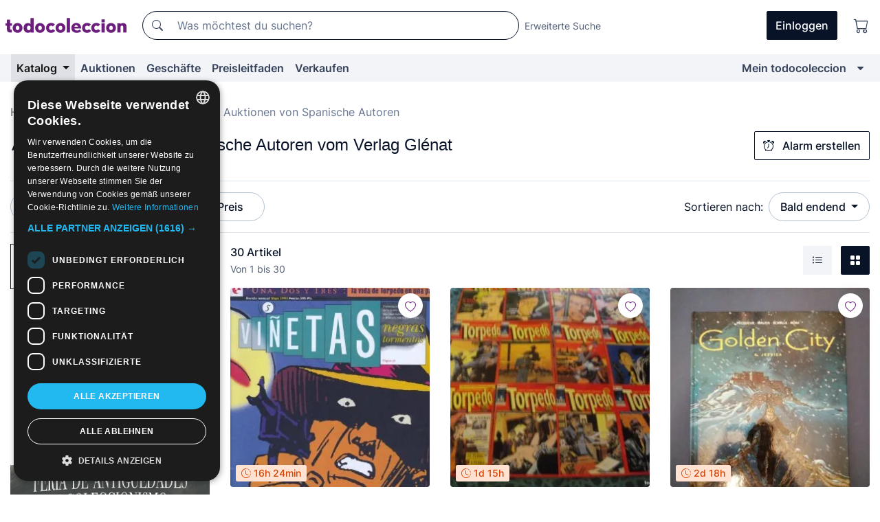

--- FILE ---
content_type: text/html;charset=UTF-8
request_url: https://de.todocoleccion.net/s/glenat-spanische-autoren/auktionen
body_size: 22444
content:

<!DOCTYPE html>
<html lang="de">
<head><script>(function(w,i,g){w[g]=w[g]||[];if(typeof w[g].push=='function')w[g].push(i)})
(window,'GTM-N5BMJZR','google_tags_first_party');</script><script>(function(w,d,s,l){w[l]=w[l]||[];(function(){w[l].push(arguments);})('set', 'developer_id.dY2E1Nz', true);
		var f=d.getElementsByTagName(s)[0],
		j=d.createElement(s);j.async=true;j.src='/2vdj/';
		f.parentNode.insertBefore(j,f);
		})(window,document,'script','dataLayer');</script>
<script>
if (typeof MutationObserver === 'undefined') {
var scriptTag = document.createElement('script');
scriptTag.src = "/assets/javascripts/vendor/mutationobserver.min.js";
// document.head.appendChild(scriptTag);
document.getElementsByTagName('head')[0].appendChild(scriptTag);
}
</script>
<meta http-equiv="Content-Type" content="text/html; charset=utf-8" />
<meta http-equiv="X-UA-Compatible" content="IE=edge">
<meta name="viewport" content="width=device-width, initial-scale=1">
<link rel="dns-prefetch" href="//pictures2.todocoleccion.net" />
<link rel="preconnect" href="https://assets2.todocoleccion.online" />
<link rel="preconnect" href="https://cloud10.todocoleccion.online" />
<link rel="shortcut icon" href="https://assets2.todocoleccion.online/assets/images/favicons/favicon.ico" type="image/x-icon" />
<script>
var MANGOPAY_CLIENT_ID = "todocoleccion";
var MANGOPAY_ENVIRONMENT = "PRODUCTION";
</script>
<meta name="description" content="Online-Auktionen von Comics spanische Autoren vom Verlag Glénat. Biete online für Tausende von einzigartigen Artikeln von Comics Spanische Autoren | Verlag Glénat und beende deinen Einkauf zum besten Preis." />
<meta name="robots" content="index,follow" />
<meta name="apple-itunes-app" content="app-id=892347440">
<meta name="google-play-app" content="app-id=com.package.android">
<title>Auktionen von Comics spanische Autoren vom Verlag Glénat | todocoleccion</title>
<link rel="stylesheet" type="text/css" href="https://assets2.todocoleccion.online/assets/stylesheets/font-inter.css?202511261137">
<link rel="stylesheet" type="text/css" href="https://assets2.todocoleccion.online/assets/stylesheets/tcbootstrap.css?202511261137" />
<link rel="stylesheet" type="text/css" href="https://assets2.todocoleccion.online/assets/stylesheets/application.css?202511261137" />
<link rel="stylesheet" type="text/css" href="https://assets2.todocoleccion.online/assets/stylesheets/zoconet-design-system.css?202511261137" />
<link rel="stylesheet" type="text/css" href="https://assets2.todocoleccion.online/assets/icons/font/bootstrap-icons.css?202511261137" />
<link rel="stylesheet" type="text/css" href="https://assets2.todocoleccion.online/assets/stylesheets/swiper.css?202511261137" />
<link rel="stylesheet" type="text/css" href="https://assets2.todocoleccion.online/assets/plugins/bootstrap-slider/bootstrap-slider.min.css?202511261137" />
<link rel="stylesheet" type="text/css" href="https://assets2.todocoleccion.online/assets/stylesheets/buscador.css?202511261137" />
<link rel="stylesheet" type="text/css" href="https://assets2.todocoleccion.online/assets/stylesheets/facetas.css?202511261137" />
<link rel="stylesheet" type="text/css" href="https://assets2.todocoleccion.online/assets/stylesheets/bootstrap-slider-custom.css?202511261137" />
<link rel="canonical" href="https://de.todocoleccion.net/s/glenat-spanische-autoren/auktionen" />
<link rel="alternate" hreflang="es" href="https://www.todocoleccion.net/s/comics-autores-espanoles-glenat/subastas" />
<link rel="alternate" hreflang="en" href="https://en.todocoleccion.net/s/glenat-spanish-authors/auctions" />
<link rel="alternate" hreflang="de" href="https://de.todocoleccion.net/s/glenat-spanische-autoren/auktionen" />
<link rel="alternate" hreflang="fr" href="https://fr.todocoleccion.net/s/comics-auteurs-espagnols-glenat/encheres" />
<link rel="alternate" hreflang="pt" href="https://pt.todocoleccion.net/s/comics-autores-espanhois-glenat/leiloes" />
<link rel="alternate" hreflang="it" href="https://it.todocoleccion.net/s/fumetti-autori-spagnoli-glenat/aste" />
<script type="text/javascript" src="https://assets2.todocoleccion.online/assets/javascripts/vendor/modernizr.js?202512011259">
</script>
<script type="text/javascript" src="https://cdn.jsdelivr.net/npm/@mangopay/vault-sdk@1.2.1/dist/umd/client.min.js"></script>
<link rel="apple-touch-icon" href="https://assets2.todocoleccion.online/assets/images/apple_touch_icons/apple-touch-icon-iphone-60x60.png">
<link rel="apple-touch-icon" sizes="60x60" href="https://assets2.todocoleccion.online/assets/images/apple_touch_icons/apple-touch-icon-ipad-76x76.png">
<link rel="apple-touch-icon" sizes="114x114" href="https://assets2.todocoleccion.online/assets/images/apple_touch_icons/apple-touch-icon-iphone-retina-120x120.png">
<link rel="apple-touch-icon" sizes="144x144" href="https://assets2.todocoleccion.online/assets/images/apple_touch_icons/apple-touch-icon-ipad-retina-152x152.png">
<meta name="apple-itunes-app" content="app-id=892347440">
<script>
var ASSETS_HOST = "https://assets2.todocoleccion.online";
var FINGERPRINT_IMAGES ="202511261312";
var FINGERPRINT_CSS ="202511261137";
</script>
<script>
dataLayer = [];
// Configuración cookieScript: Nos aseguramos que, al arrancar, por defecto estén denegadas las cookies,
// porque se nos queja Google de que ejecutamos cosas de recoplilación de datos antes de que el usuario pueda aceptar o denegar las cookies.
dataLayer.push(
'consent',
'default',
{
'ad_personalization': 'denied',
'ad_storage': 'denied',
'ad_user_data': 'denied',
'analytics_storage': 'denied',
'wait_for_update': 500
}
);
dataLayer.push({"loggedIn":false});
dataLayer.push({"esMovil":false});
dataLayer.push({"content_type":"listado"});
</script>
<script>(function(w,d,s,l,i){w[l]=w[l]||[];w[l].push({'gtm.start':
new Date().getTime(),event:'gtm.js'});var f=d.getElementsByTagName(s)[0],
j=d.createElement(s),dl=l!='dataLayer'?'&l='+l:'';j.async=true;j.src=
'https://www.googletagmanager.com/gtm.js?id='+i+dl;f.parentNode.insertBefore(j,f);
})(window,document,'script','dataLayer','GTM-N5BMJZR');</script>
<meta name="google-translate-customization" content="666371e4fcbb35ea-7d61682752185561-g881534783573c20e-15" />
<!-- CBWIRE Styles -->
<style >[wire\:loading][wire\:loading], [wire\:loading\.delay][wire\:loading\.delay], [wire\:loading\.inline-block][wire\:loading\.inline-block], [wire\:loading\.inline][wire\:loading\.inline], [wire\:loading\.block][wire\:loading\.block], [wire\:loading\.flex][wire\:loading\.flex], [wire\:loading\.table][wire\:loading\.table], [wire\:loading\.grid][wire\:loading\.grid], [wire\:loading\.inline-flex][wire\:loading\.inline-flex] {display: none;}[wire\:loading\.delay\.none][wire\:loading\.delay\.none], [wire\:loading\.delay\.shortest][wire\:loading\.delay\.shortest], [wire\:loading\.delay\.shorter][wire\:loading\.delay\.shorter], [wire\:loading\.delay\.short][wire\:loading\.delay\.short], [wire\:loading\.delay\.default][wire\:loading\.delay\.default], [wire\:loading\.delay\.long][wire\:loading\.delay\.long], [wire\:loading\.delay\.longer][wire\:loading\.delay\.longer], [wire\:loading\.delay\.longest][wire\:loading\.delay\.longest] {display: none;}[wire\:offline][wire\:offline] {display: none;}[wire\:dirty]:not(textarea):not(input):not(select) {display: none;}:root {--livewire-progress-bar-color: #2299dd;}[x-cloak] {display: none !important;}</style>
</head>
<body class="at-desktop">
<div id="wrap" class="pagina">
<span id="inicio">
</span>
<div id="header" role="banner" class="hidden-print">
<div id="cabecera" role="banner" class="hidden-print">
<div id="cabecera-top-container">
<div id="cabecera-top">
<div class="container p-0 p-md-3">
<div class="d-flex justify-content-between align-items-center">
<div class="cabecera-col col-side-user-menu">
<button wire:snapshot="{&quot;data&quot;:{},&quot;memo&quot;:{&quot;id&quot;:&quot;fc29385c1f378ba74216609f69fb02aa&quot;,&quot;name&quot;:&quot;cabecera/SideUserMenuButton&quot;,&quot;path&quot;:&quot;cabecera/SideUserMenuButton&quot;,&quot;method&quot;:&quot;GET&quot;,&quot;children&quot;:[],&quot;scripts&quot;:[],&quot;assets&quot;:[],&quot;isolate&quot;:false,&quot;lazyLoaded&quot;:false,&quot;lazyIsolated&quot;:true,&quot;errors&quot;:[],&quot;locale&quot;:&quot;en&quot;},&quot;checksum&quot;:&quot;f9f66fa895026e389a10ce006daf3f59afaec8db50cdb60f152af599b32f9192&quot;}" wire:effects="[]" wire:id="fc29385c1f378ba74216609f69fb02aa"
aria-controls="SideUserMenu"
aria-expanded="false"
data-toggle="modal"
data-target="#SideUserMenu"
title="Benutzermenü anzeigen/verbergen"
type="button"
class="pl-5 btn-without-min-width btn btn-outline-primary"
style="border-width: 0px"
wire:click="$dispatch( 'update-side-user-menu-modal-body' )"
>
<span class="bi bi-list icon-header-menu fs-24"></span>
</button>
</div>
<div class="align-self-center d-none d-md-block logo-header">
<div id="cabecera-logo" class="mr-5 w-100">
<a
href="/"
title="todocoleccion - Kauf und Verkauf sowie Auktionen von Antiquitäten, Kunst und Sammlerstücken"
class="d-inline-block py-3 d-flex align-items-center"
>
<span class="sprite1 sprite1-logotipo_tc"></span>
<span class="sr-only">todocoleccion: Kauf und Verkauf von Antiquitäten und Sammlerstücken</span>
</a>
</div>
</div>
<div class="align-self-center order-3 ml-auto">
<div class="opciones_cab">
<ul id="cabecera-menu" class="d-flex flex-nowrap align-items-center list-inline user-isnt-loggedin">
<li id="btn-login" class="cabecera-menu-userlink list-inline-item d-none d-md-block mr-6">
<a
href="/acceder/?cod=ent&amp;encoded_back_url=true&amp;back_url=%2Fbuscador%3FRw%3D2%26sec%3Dglenat%2Dspanische%2Dautoren%26mostrarseo%3Dauktion"
id="cabecera-menu-login-link"
title="Zugang auf Mein todocoleccion"
class="btn btn-primary no-underline text-color menu-link d-inline-block act-as-link"
rel="nofollow"
>
<span>
Einloggen
</span>
</a>
</li>
<li class="list-inline-item pl-4 pr-5 p-md-0 mr-md-3">
<a
href="/carrito_de_compra"
title="Warenkorb"
class="no-underline menu-link d-inline-block act-as-link"
rel="nofollow"
>
<i
class="bi bi-cart icon-cabecera-menu"
title="Warenkorb"
></i>
<span wire:snapshot="{&quot;data&quot;:{&quot;count&quot;:0},&quot;memo&quot;:{&quot;id&quot;:&quot;65b92a95b8d36c503fb937af060ff21c&quot;,&quot;name&quot;:&quot;shared/BasketCount&quot;,&quot;path&quot;:&quot;shared/BasketCount&quot;,&quot;method&quot;:&quot;GET&quot;,&quot;children&quot;:[],&quot;scripts&quot;:[],&quot;assets&quot;:[],&quot;isolate&quot;:false,&quot;lazyLoaded&quot;:false,&quot;lazyIsolated&quot;:true,&quot;errors&quot;:[],&quot;locale&quot;:&quot;en&quot;},&quot;checksum&quot;:&quot;f9f66fa895026e389a10ce006daf3f59afaec8db50cdb60f152af599b32f9192&quot;}" wire:effects="{&quot;listeners&quot;:[&quot;basket-count-updated&quot;]}" wire:id="65b92a95b8d36c503fb937af060ff21c">
</span>
</a>
</li>
</ul>
</div>
</div>
<div id="buscador-header" class="flex-grow-1 order-sm-0 order-2 py-5 p-md-3">
<div class="w-100 buscador_cab" role="search">
<form action="/buscador" method="get" name="Buscador">
<input type="hidden" name="from" value="top">
<label for="buscador-general" class="sr-only">
Buscar:
</label>
<div class="input-group buscador-general input-group-search-primary d-flex flex-row justify-content-between align-items-start flex-nowrap w-100">
<div class="input-group-prepend">
<button
class="btn"
data-testid="search-button"
type="submit"
title="Suchen"
>
<span class="bi bi-search"></span>
</button>
</div>
<input
type="search"
name="bu"
id="buscador-general"
value=""
class="form-control campo_buscar"
placeholder="Was möchtest du suchen?"
title="Was möchtest du suchen?"
/>
</div>
</form>
</div>
</div>
<div id="buscador-header-avanzado" class="flex-grow-1 d-none d-xl-block">
<a href="/buscador/turbo" id="buscador-avanzado-link" class="ml-0" rel="nofollow">
Erweiterte Suche
</a>
</div>
</div>
</div>
</div>
</div>
<div
id="cabecera-barra"
role="navigation"
class="navbar navbar-light navbar-expand bg-gray navbar-zoconet-main "
>
<div class="container">
<ul class="nav navbar-nav w-100 justify-content-between justify-content-md-start">
<li
class="active nav-item first-item dropdown"
>
<a wire:snapshot="{&quot;data&quot;:{&quot;catalogo_path&quot;:&quot;/s/katalog&quot;},&quot;memo&quot;:{&quot;id&quot;:&quot;0ffab4c38c847e24aab46a92ddffeb57&quot;,&quot;name&quot;:&quot;shared.cabecera.MenuCatalogoButton&quot;,&quot;path&quot;:&quot;shared.cabecera.MenuCatalogoButton&quot;,&quot;method&quot;:&quot;GET&quot;,&quot;children&quot;:[],&quot;scripts&quot;:[],&quot;assets&quot;:[],&quot;isolate&quot;:false,&quot;lazyLoaded&quot;:false,&quot;lazyIsolated&quot;:true,&quot;errors&quot;:[],&quot;locale&quot;:&quot;en&quot;},&quot;checksum&quot;:&quot;f9f66fa895026e389a10ce006daf3f59afaec8db50cdb60f152af599b32f9192&quot;}" wire:effects="[]" wire:id="0ffab4c38c847e24aab46a92ddffeb57"
href="/s/katalog"
title="Katalog"
class="link-to-catalogo dropdown-toggle pull-left nav-link"
data-toggle="dropdown"
role="button"
aria-haspopup="true"
aria-expanded="false"
wire:click="$dispatch( 'update-menu-catalogo-dropdown-menu' )"
>
Katalog
</a>
<div class="dropdown-menu dropdown-menu-catalogo z-index-max pt-6 pb-4">
<div wire:snapshot="{&quot;data&quot;:{&quot;yet_loaded&quot;:false,&quot;secciones&quot;:[]},&quot;memo&quot;:{&quot;id&quot;:&quot;0164511f6660f6dce10dc1ab61a12105&quot;,&quot;name&quot;:&quot;shared.cabecera.MenuCatalogoDropdownMenu&quot;,&quot;path&quot;:&quot;shared.cabecera.MenuCatalogoDropdownMenu&quot;,&quot;method&quot;:&quot;GET&quot;,&quot;children&quot;:[],&quot;scripts&quot;:[],&quot;assets&quot;:[],&quot;isolate&quot;:false,&quot;lazyLoaded&quot;:false,&quot;lazyIsolated&quot;:true,&quot;errors&quot;:[],&quot;locale&quot;:&quot;en&quot;},&quot;checksum&quot;:&quot;f9f66fa895026e389a10ce006daf3f59afaec8db50cdb60f152af599b32f9192&quot;}" wire:effects="{&quot;listeners&quot;:[&quot;update-menu-catalogo-dropdown-menu&quot;]}" wire:id="0164511f6660f6dce10dc1ab61a12105">
<div wire:loading>
<div class="p-4">
<i class="icon text-muted icon-spinner icon-spin"></i>
</div>
</div>
<div class="list-group">
<div class="grid-list-group-catalog">
</div>
<div>
<a
href="/s/katalog"
class="btn btn-outline-primary btn-ghost font-weight-bold p-4"
title="Alle Abteilungen"
>
Alle Abteilungen
<i class="bi bi-arrow-right"></i>
</a>
</div>
</div>
</div>
</div>
</li>
<li
class="nav-item d-none d-md-block"
>
<a
href="/auktionen"
title="Online Auktionen"
class="nav-link"
>
Auktionen
</a>
</li>
<li
class="nav-item d-none d-md-block"
>
<a
href="/tiendas"
title="Geschäfte"
class="nav-link"
>
Geschäfte
</a>
</li>
<li
class="nav-item d-none d-md-block"
>
<a
href="/preisleitfaden"
title="Preisleitfaden"
class="nav-link"
>
Preisleitfaden
</a>
</li>
<li
class="nav-item second-item"
>
<a
href="/hilfe/verkaufen"
title="Verkaufen bei todocoleccion"
class="nav-link"
>
Verkaufen
</a>
</li>
<li
class="nav-item last-item ml-sm-auto"
>
<a
href="/mitc"
title="Mein todocoleccion."
class="nav-link"
>
Mein todocoleccion
</a>
</li>
<li class="nav-item visible-md visible-lg mitc_mostrar">
<a
href="/mitc?mostrarbmtc"
title="Leiste anzeigen - Mein todocoleccion."
class="nav-link"
>
<span class="hidden">
Leiste anzeigen - Mein todocoleccion
</span><i class="icon icon-caret-down"></i>
</a>
</li>
</ul>
</div>
</div>
</div>
</div>
<div id="page-content">
<div id="page-content-fullwidth">
</div>
<div class="container">
<div id="react-breadcrumbs">
<div
class=" mt-7"
style="height: 40px"
>
<div class="swiper">
<div class="swiper-container" data-initialSlide="3">
<ul
class="
breadcrumb
flex-nowrap
swiper-wrapper
m-0
"
>
<li
class="breadcrumb-item swiper-slide"
style="width: auto"
>
<a href="/" title="Homepage" class="breadcrumb-link">
<span>
Home
</span>
</a>
</li>
<li
class="breadcrumb-item swiper-slide"
style="width: auto"
>
<a href="/s/comics-tebeos/auktionen" title=" Comics und Tebeos" class="breadcrumb-link">
<span> Comics und Tebeos</span>
</a>
</li>
<li
class="breadcrumb-item swiper-slide"
style="width: auto"
>
<a href="/s/comics-glenat/auktionen" title="Gl&eacute;nat" class="breadcrumb-link">
<span>Glénat</span>
</a>
</li>
<li
class="active breadcrumb-item swiper-slide"
style="width: auto"
>
<span class="breadcrumb-nolink">Auktionen von Spanische Autoren</span>
</li>
</ul>
</div>
</div>
</div>
</div>
<script type="application/ld+json">
{"itemListElement":[{"item":{"@id":"/","name":"Home"},"position":1,"@type":"ListItem"},{"item":{"@id":"/s/comics-tebeos/auktionen","name":" Comics und Tebeos"},"position":2,"@type":"ListItem"},{"item":{"@id":"/s/comics-glenat/auktionen","name":"Glénat"},"position":3,"@type":"ListItem"},{"item":{"@id":"","name":"Auktionen von Spanische Autoren"},"position":4,"@type":"ListItem"}],"@context":"https://schema.org","@type":"BreadcrumbList"}
</script>
<div id="layout-buscador-header" class="margin-bottom">
<div class="block-with-button-at-right mb-6">
<div>
<h1 class="h1_seccion buscador-empty_search">
<div class="buscador-_h1_seccion fs-20 font-weight-bold text-gray-900 fs-lg-24">
Auktionen von
Comics spanische Autoren vom Verlag Glénat
</div>
</h1>
</div>
<div class="hidden-xs hidden-sm button-container">
<div wire:snapshot="{&quot;data&quot;:{&quot;seccion_id&quot;:2061,&quot;alert_has_been_created&quot;:false,&quot;catalog_alert_id&quot;:0},&quot;memo&quot;:{&quot;id&quot;:&quot;ab619731f3fa8599b8c3bbe651deb5c0&quot;,&quot;name&quot;:&quot;buscador/default/AlertButtonCatalog&quot;,&quot;path&quot;:&quot;buscador/default/AlertButtonCatalog&quot;,&quot;method&quot;:&quot;GET&quot;,&quot;children&quot;:[],&quot;scripts&quot;:[],&quot;assets&quot;:[],&quot;isolate&quot;:false,&quot;lazyLoaded&quot;:false,&quot;lazyIsolated&quot;:true,&quot;errors&quot;:[],&quot;locale&quot;:&quot;en&quot;},&quot;checksum&quot;:&quot;f9f66fa895026e389a10ce006daf3f59afaec8db50cdb60f152af599b32f9192&quot;}" wire:effects="{&quot;listeners&quot;:[&quot;catalog-alert-was-deleted&quot;,&quot;catalog-alert-was-created&quot;]}" wire:id="ab619731f3fa8599b8c3bbe651deb5c0">
<button
class="btn btn-outline-primary js-crear-alerta-catalogo btn-block-only-xs"
data-nuevo-usuario-accion-tipo="1"
data-nuevo-usuario-accion-valor="2061"
data-seccion="2061"
wire:click="createCatalogAlert()"
wire:requirelogin
>
<i class="bi btn-icon-left bi-alarm"></i>
Alarm erstellen
</button>
</div>
</div>
</div>
</div>
<nav class="d-sm-flex justify-content-between d-block sticky-top bg-white border-top border-bottom mb-5" id="menu-listado">
<div data-testid="buscador-default-fast_filters" class="d-sm-flex py-4 py-sm-5">
<div class="btn-group d-block d-sm-inline mr-2" role="group">
<div
id="react-BuscadorFilters"
class="button-container"
data-props="&#x7b;&quot;favourite_sellers&quot;&#x3a;&#x5b;&#x5d;,&quot;search_bean&quot;&#x3a;&#x7b;&quot;provincia&quot;&#x3a;&quot;0&quot;,&quot;seccion_subdominio&quot;&#x3a;&quot;glenat-spanische-autoren&quot;,&quot;seccion_id&quot;&#x3a;2061,&quot;full_name&quot;&#x3a;null,&quot;facets_selected&quot;&#x3a;&#x5b;&#x5d;,&quot;pago_tc&quot;&#x3a;false,&quot;is_extra_auction_available&quot;&#x3a;false,&quot;horas&quot;&#x3a;&quot;0&quot;,&quot;estado&quot;&#x3a;false,&quot;catalog_path&quot;&#x3a;&quot;&#x2f;s&#x2f;katalog&quot;,&quot;pais&quot;&#x3a;&quot;&quot;,&quot;from&quot;&#x3a;&quot;&quot;,&quot;navegacion&quot;&#x3a;&quot;g&quot;,&quot;mostrar&quot;&#x3a;&quot;s&quot;,&quot;identificador&quot;&#x3a;null,&quot;condicion&quot;&#x3a;&quot;&quot;,&quot;facets&quot;&#x3a;&#x5b;&#x5d;,&quot;tiendas&quot;&#x3a;null,&quot;is_extra_auction_tematic&quot;&#x3a;false,&quot;soloconenviogratis&quot;&#x3a;null,&quot;preciodesde&quot;&#x3a;null,&quot;orden&quot;&#x3a;&quot;sf&quot;,&quot;seccion_titulo&quot;&#x3a;&quot;Spanische Autoren&quot;,&quot;preciohasta&quot;&#x3a;null,&quot;tienda&quot;&#x3a;null,&quot;filtrar_por_vendedor_favorito&quot;&#x3a;false,&quot;id_pais&quot;&#x3a;0,&quot;is_seller_or_shop_catalog&quot;&#x3a;false&#x7d;,&quot;filters_applied_count&quot;&#x3a;2,&quot;total_lots_found&quot;&#x3a;30&#x7d;"
>
</div>
</div>
<div class="d-none d-lg-inline">
<div class="btn-group">
<div class="dropdown">
<div class="btn-embedding">
<button
aria-expanded="false"
class="btn btn-filter dropdown-toggle active"
data-toggle="dropdown"
data-target="dropdown-menu-sales-modality"
id="dropdown-menu-button-sales-modality"
type="button"
>
Auktion
</button>
<div
aria-labelledby="dropdown-menu-button-sales-modality"
class="dropdown-menu"
id="dropdown-menu-sales-modality"
>
<button
class="dropdown-item"
data-obfuscated-link
data-href="/s/glenat-spanische-autoren/direktverkauf"
title="Artikel im Direktverkauf"
type="button"
>
Direktverkauf
</button>
<span
class="dropdown-item active"
title="Artikel in Auktion"
>
Auktion
</span>
<button
class="dropdown-item"
data-obfuscated-link
data-href="/s/glenat-spanische-autoren/hervorgehobenes"
title="Hervorgehobene Artikel"
type="button"
>
Hervorgehobenes
</button>
<button
class="dropdown-item"
data-obfuscated-link
data-href="/s/glenat-spanische-autoren/mit-rabatten"
title="Artikel mit Rabatten"
type="button"
>
Mit Rabatten
</button>
</div>
<a
type="button"
class="btn btn-embedded"
href="/s/glenat-spanische-autoren"
title="Filter der Verkaufsmodalität löschen"
>
<i class="bi bi-x-circle-fill"></i>
</a>
</div>
</div>
</div>
<div class="btn-group">
<div class="dropdown" id="modal-range-price">
<div class="any">
<button
aria-expanded="false"
class="btn btn-filter "
id="dropdown-menu-button-range-price"
type="button"
>
Preis
</button>
</div>
<div
aria-labelledby="dropdown-menu-button-range-price"
class="dropdown-menu px-3"
id="buscador-default-fast_filters-modal_range_price"
data-testid="buscador-price-modal"
style="width: 380px"
>
<div class="modal-body">
<div class="mb-6">
<input
id="ex2"
type="text"
value=""
data-slider-min="0"
data-slider-max="4000"
data-slider-step="1"
data-slider-value="[0,4000]"
data-slider-tooltip="hide"
/>
</div>
<form
action="/s/glenat-spanische-autoren/auktionen"
id="modal-range-price-form"
method="get"
name="RangePriceForm"
>
<input type="hidden" name="mostrar" value="s">
<div class="form-row">
<div class="form-group col-md-6">
<label for="modal-range-pricedesde">Von</label>
<div class="input-group-with-icons right-icon input-group">
<input
autocomplete="off"
class="form-control"
id="modal-range-pricedesde"
inputmode="numeric"
min="0"
name="preciodesde"
placeholder="0"
step="1"
type="number"
value=""
>
<div class="input-group-append">
<span class="input-group-text"><span class="bi bi-currency-euro"></span></span>
</div>
</div>
</div>
<div class="form-group col-md-6">
<label for="modal-range-pricehasta">Bis</label>
<div class="input-group-with-icons right-icon input-group">
<input
autocomplete="off"
class="form-control"
id="modal-range-pricehasta"
inputmode="numeric"
min="0"
name="preciohasta"
placeholder="Ohne Grenze"
step="1"
type="number"
value=""
>
<div class="input-group-append">
<span class="input-group-text"><span class="bi bi-currency-euro"></span></span>
</div>
</div>
</div>
</div>
<div id="error-precio" class="invalid-feedback">
</div>
</form>
</div>
<div class="modal-footer">
<button type="button" class="btn btn-secondary" id="dropdown-close-menu-button-range-price">
Abbrechen
</button>
<button type="submit" class="btn btn-primary" id="dropdown-submit-menu-button-range-price" form="modal-range-price-form">
Anwenden
</button>
</div>
</div>
</div>
</div>
</div>
</div>
<div class="d-none d-sm-inline py-4 py-sm-5">
<div class="d-flex align-items-center">
<label class="mr-3 my-0" id="sort-by--" for="dropdown-menu-button-sort-by--">
Sortieren nach:
</label>
<div class="dropdown" aria-labelled-by="sort-by--">
<button
aria-expanded="false"
class="btn btn-filter dropdown-toggle"
data-testid="dropdown-menu-button-sort-by"
data-toggle="dropdown"
id="dropdown-menu-button-sort-by--"
type="button"
>
Bald endend
</button>
<div
aria-labelledby="dropdown-menu-button-sort-by--"
class="z-index-1020 dropdown-menu dropdown-menu-right"
data-testid="dropdown-menu-select-order-by"
>
<button class="dropdown-item active" data-href="/s/glenat-spanische-autoren/auktionen" onclick="location = this.dataset.href" type="button"
>
Bald endend
</button>
<button class="dropdown-item" data-href="/s/glenat-spanische-autoren/auktionen?O=sr" onclick="location = this.dataset.href" type="button"
>
Neueste Artikel
</button>
<button class="dropdown-item" data-href="/s/glenat-spanische-autoren/auktionen?O=sp" onclick="location = this.dataset.href" type="button"
>
Meiste Gebote
</button>
<button class="dropdown-item" data-href="/s/glenat-spanische-autoren/auktionen?O=smenos" onclick="location = this.dataset.href" type="button"
>
Niedrigster Preis
</button>
<button class="dropdown-item" data-href="/s/glenat-spanische-autoren/auktionen?O=smas" onclick="location = this.dataset.href" type="button"
>
Höchster Preis
</button>
<button class="dropdown-item" data-href="/s/glenat-spanische-autoren/auktionen?O=smasc" onclick="location = this.dataset.href" type="button"
>
Höchster Preis mit Geboten
</button>
<button class="dropdown-item" data-href="/s/glenat-spanische-autoren/auktionen?O=seg" onclick="location = this.dataset.href" type="button"
>
Meist gefolgte Artikel
</button>
</div>
</div>
</div>
</div>
</nav>
<div class="row">
<div class="col-lg-9 order-lg-2" role="main">
<div class="row mb-3 mb-md-5">
<div class="col align-self-center">
<div
class="font-weight-bold fs-16 text-gray-900"
data-testid="lotesencontrados"
>
30 Artikel
</div>
<span class="fs-14 text-gray-600">
Von
1
bis
30
</span>
</div>
<div class="col text-right align-self-center">
<span class="mr-3">
<button
class="btn btn btn-without-min-width btn-secondary"
data-href="/s/glenat-spanische-autoren/auktionen?N=i"
data-obfuscated-link
title="Listenansicht"
type="button"
>
<span class="bi bi-list-ul"></span>
<span class="sr-only">
Liste
</span>
</button>
</span>
<a
class="btn btn-primary btn btn-without-min-width btn-primary"
href="/s/glenat-spanische-autoren/auktionen"
title="Galerieansicht"
>
<span class="bi bi-grid-fill"></span>
<span class="sr-only">
Galerie
</span>
</a>
</div>
</div>
<div id="buscador-lote-items-container" class="ga-track-catn1">
<div class="card-lotes-in-gallery">
<div class="card-lote card-lote-as-gallery" data-testid="440840052">
<div class="position-relative">
<div class="mb-3 mb-sm-4 position-relative">
<div class="at-corner-top-right over-stretched-link">
<div class="follow-lote-button lotes-enlaces-rapidos mr-0 mr-md-1">
<button
class="d-flex justify-content-center align-items-center text-brand bg-white border-0 rounded-circle lotes_enlaces_rapidos-button btn-circle clickeable isnt-active js-followup ga-track-click-in-poner-en-seguimiento"
id="corazon-440840052"
onClick=""
data-ajax="/api/seguimientos/create?id=440840052"
data-require-login="true"
data-id_lote="440840052" data-nuevo-usuario-accion-tipo="0"
data-nuevo-usuario-accion-valor="440840052" rel="nofollow" title="Folgen"
type="button"
>
<i class="bi lotes_enlaces_rapidos-icon js-icon-seguimiento inline-block bi-heart"></i>
</button>
</div>
</div>
<picture>
<source media="(max-width: 375px)" srcset="https://cloud10.todocoleccion.online/comics-glenat/tc/2023/10/27/20/440840052.webp?size=165x165&crop=true" type="image/webp">
<source media="(max-width: 375px)" srcset="https://cloud10.todocoleccion.online/comics-glenat/tc/2023/10/27/20/440840052.jpg?size=165x165&crop=true">
<source media="(min-width: 376px)" srcset="https://cloud10.todocoleccion.online/comics-glenat/tc/2023/10/27/20/440840052.webp?size=292x292&crop=true" type="image/webp">
<source media="(min-width: 376px)" srcset="https://cloud10.todocoleccion.online/comics-glenat/tc/2023/10/27/20/440840052.jpg?size=292x292&crop=true">
<img src="https://cloud10.todocoleccion.online/comics-glenat/tc/2023/10/27/20/440840052.jpg?size=292x292&crop=true" title="VI&Ntilde;ETAS&#x20;5.&#x20;GLENAT,&#x20;1994.&#x20;TORPEDO.&#x20;V&Aacute;ZQUEZ,&#x20;MAKOKI,&#x20;ALFONSO&#x20;FONT,&#x20;MEZZO..." alt="Comics&#x3a;&#x20;VI&Ntilde;ETAS&#x20;5.&#x20;GLENAT,&#x20;1994.&#x20;TORPEDO.&#x20;V&Aacute;ZQUEZ,&#x20;MAKOKI,&#x20;ALFONSO&#x20;FONT,&#x20;MEZZO..." width="292" height="292" class="img-fluid card-lote-main-image rounded-sm" />
</picture>
<span class="badge card-badge-lote badge-sell"><i class="bi bi-clock-history"></i> 16h&nbsp;24min</span>
</div>
<div>
<h2 class="mb-2">
<a
id="translated-lot-title-440840052"
href="/comics-glenat/vinetas-5-glenat-1994-torpedo-vazquez-makoki-alfonso-font-mezzo~x440840052"
class="line-clamp fs-16 no-underline text-gray-800 font-weight-normal stretched-link ga-track-click-catn1 js-over_image js-translated-lot-titles hidden"
title="übersetzter Titel"
data-id-lote="440840052" data-image-url="https://cloud10.todocoleccion.online/comics-glenat/tc/2023/10/27/20/440840052.webp"
>
übersetzter Titel
</a>
<a
id="lot-title-440840052"
href="/comics-glenat/vinetas-5-glenat-1994-torpedo-vazquez-makoki-alfonso-font-mezzo~x440840052"
class="line-clamp fs-16 no-underline text-gray-800 font-weight-normal stretched-link ga-track-click-catn1 js-over_image js-lot-titles"
title="VI&Ntilde;ETAS&#x20;5.&#x20;GLENAT,&#x20;1994.&#x20;TORPEDO.&#x20;V&Aacute;ZQUEZ,&#x20;MAKOKI,&#x20;ALFONSO&#x20;FONT,&#x20;MEZZO..."
data-id-lote="440840052" data-image-url="https://cloud10.todocoleccion.online/comics-glenat/tc/2023/10/27/20/440840052.webp"
>
VI&Ntilde;ETAS 5. GLENAT, 1994. TORPEDO. V&Aacute;ZQUEZ, MAKOKI, ALFONSO FONT, MEZZO...
</a>
</h2>
</div>
<div id="foto440840052" class="full-size d-none d-lg-block d-xl-block"></div>
</div>
<div>
<div class="mb-3">
<span class="fs-14 text-gray-500 line-clamp-1">Comics spanische Autoren vom Verlag Glénat</span>
</div>
<div class="d-flex align-items-center flex-wrap">
<span class="card-price fs-18 fs-lg-20 font-weight-bold text-gray-900 mr-2">
4,80 €
</span>
</div>
<div class="text-gray-600 fs-14 font-weight-normal">
0 Gebote
</div>
</div>
</div><div class="card-lote card-lote-as-gallery" data-testid="460566847">
<div class="position-relative">
<div class="mb-3 mb-sm-4 position-relative">
<div class="at-corner-top-right over-stretched-link">
<div class="follow-lote-button lotes-enlaces-rapidos mr-0 mr-md-1">
<button
class="d-flex justify-content-center align-items-center text-brand bg-white border-0 rounded-circle lotes_enlaces_rapidos-button btn-circle clickeable isnt-active js-followup ga-track-click-in-poner-en-seguimiento"
id="corazon-460566847"
onClick=""
data-ajax="/api/seguimientos/create?id=460566847"
data-require-login="true"
data-id_lote="460566847" data-nuevo-usuario-accion-tipo="0"
data-nuevo-usuario-accion-valor="460566847" rel="nofollow" title="Folgen"
type="button"
>
<i class="bi lotes_enlaces_rapidos-icon js-icon-seguimiento inline-block bi-heart"></i>
</button>
</div>
</div>
<picture>
<source media="(max-width: 375px)" srcset="https://cloud10.todocoleccion.online/comics-glenat/tc/2024/02/05/14/460566847.webp?size=165x165&crop=true" type="image/webp">
<source media="(max-width: 375px)" srcset="https://cloud10.todocoleccion.online/comics-glenat/tc/2024/02/05/14/460566847.jpg?size=165x165&crop=true">
<source media="(min-width: 376px)" srcset="https://cloud10.todocoleccion.online/comics-glenat/tc/2024/02/05/14/460566847.webp?size=292x292&crop=true" type="image/webp">
<source media="(min-width: 376px)" srcset="https://cloud10.todocoleccion.online/comics-glenat/tc/2024/02/05/14/460566847.jpg?size=292x292&crop=true">
<img src="https://cloud10.todocoleccion.online/comics-glenat/tc/2024/02/05/14/460566847.jpg?size=292x292&crop=true" title="COMICS&#x20;TORPEDO&#x20;1936&#x20;-&#x20;GL&Eacute;NAT&#x20;-COLECCI&Oacute;N&#x20;COMPLETA&#x20;30&#x20;N&Uacute;MEROS&#x20;-LOS&#x20;DE&#x20;LAS&#x20;FOTOS&#x20;MIRA&#x20;TODOS&#x20;MIS&#x20;TEBEOS" alt="Comics&#x3a;&#x20;COMICS&#x20;TORPEDO&#x20;1936&#x20;-&#x20;GL&Eacute;NAT&#x20;-COLECCI&Oacute;N&#x20;COMPLETA&#x20;30&#x20;N&Uacute;MEROS&#x20;-LOS&#x20;DE&#x20;LAS&#x20;FOTOS&#x20;MIRA&#x20;TODOS&#x20;MIS&#x20;TEBEOS" width="292" height="292" class="img-fluid card-lote-main-image rounded-sm" />
</picture>
<span class="badge card-badge-lote badge-sell"><i class="bi bi-clock-history"></i> 1d&nbsp;15h</span>
</div>
<div>
<h2 class="mb-2">
<a
id="translated-lot-title-460566847"
href="/comics-glenat/comics-torpedo-1936-glenat-coleccion-completa-30-numeros-los-fotos-mira-todos-mis-tebeos~x460566847"
class="line-clamp fs-16 no-underline text-gray-800 font-weight-normal stretched-link ga-track-click-catn1 js-over_image js-translated-lot-titles hidden"
title="übersetzter Titel"
data-id-lote="460566847" data-image-url="https://cloud10.todocoleccion.online/comics-glenat/tc/2024/02/05/14/460566847.webp"
>
übersetzter Titel
</a>
<a
id="lot-title-460566847"
href="/comics-glenat/comics-torpedo-1936-glenat-coleccion-completa-30-numeros-los-fotos-mira-todos-mis-tebeos~x460566847"
class="line-clamp fs-16 no-underline text-gray-800 font-weight-normal stretched-link ga-track-click-catn1 js-over_image js-lot-titles"
title="COMICS&#x20;TORPEDO&#x20;1936&#x20;-&#x20;GL&Eacute;NAT&#x20;-COLECCI&Oacute;N&#x20;COMPLETA&#x20;30&#x20;N&Uacute;MEROS&#x20;-LOS&#x20;DE&#x20;LAS&#x20;FOTOS&#x20;MIRA&#x20;TODOS&#x20;MIS&#x20;TEBEOS"
data-id-lote="460566847" data-image-url="https://cloud10.todocoleccion.online/comics-glenat/tc/2024/02/05/14/460566847.webp"
>
COMICS TORPEDO 1936 - GL&Eacute;NAT -COLECCI&Oacute;N COMPLETA 30 N&Uacute;MEROS -LOS DE LAS FOTOS MIRA TODOS MIS TEBEOS
</a>
</h2>
</div>
<div id="foto460566847" class="full-size d-none d-lg-block d-xl-block"></div>
</div>
<div>
<div class="mb-3">
<span class="fs-14 text-gray-500 line-clamp-1">Comics spanische Autoren vom Verlag Glénat</span>
</div>
<div class="d-flex align-items-center flex-wrap">
<span class="card-price fs-18 fs-lg-20 font-weight-bold text-gray-900 mr-2">
71,21 €
</span>
</div>
<div class="text-gray-600 fs-14 font-weight-normal">
0 Gebote
</div>
</div>
</div><div class="card-lote card-lote-as-gallery" data-testid="262609590">
<div class="position-relative">
<div class="mb-3 mb-sm-4 position-relative">
<div class="at-corner-top-right over-stretched-link">
<div class="follow-lote-button lotes-enlaces-rapidos mr-0 mr-md-1">
<button
class="d-flex justify-content-center align-items-center text-brand bg-white border-0 rounded-circle lotes_enlaces_rapidos-button btn-circle clickeable isnt-active js-followup ga-track-click-in-poner-en-seguimiento"
id="corazon-262609590"
onClick=""
data-ajax="/api/seguimientos/create?id=262609590"
data-require-login="true"
data-id_lote="262609590" data-nuevo-usuario-accion-tipo="0"
data-nuevo-usuario-accion-valor="262609590" rel="nofollow" title="Folgen"
type="button"
>
<i class="bi lotes_enlaces_rapidos-icon js-icon-seguimiento inline-block bi-heart"></i>
</button>
</div>
</div>
<picture>
<source media="(max-width: 375px)" srcset="https://cloud10.todocoleccion.online/comics-glenat/tc/2021/05/12/19/262609590_tcimg_10295166.webp?size=165x165&crop=true" type="image/webp">
<source media="(max-width: 375px)" srcset="https://cloud10.todocoleccion.online/comics-glenat/tc/2021/05/12/19/262609590_tcimg_10295166.jpg?size=165x165&crop=true">
<source media="(min-width: 376px)" srcset="https://cloud10.todocoleccion.online/comics-glenat/tc/2021/05/12/19/262609590_tcimg_10295166.webp?size=292x292&crop=true" type="image/webp">
<source media="(min-width: 376px)" srcset="https://cloud10.todocoleccion.online/comics-glenat/tc/2021/05/12/19/262609590_tcimg_10295166.jpg?size=292x292&crop=true">
<img src="https://cloud10.todocoleccion.online/comics-glenat/tc/2021/05/12/19/262609590_tcimg_10295166.jpg?size=292x292&crop=true" title="E1B2&#x20;GOLDEN&#x20;CITY&#x20;JESSICA&#x20;GLENAT" alt="Comics&#x3a;&#x20;E1B2&#x20;GOLDEN&#x20;CITY&#x20;JESSICA&#x20;GLENAT" width="292" height="292" class="img-fluid card-lote-main-image rounded-sm" />
</picture>
<span class="badge card-badge-lote badge-sell"><i class="bi bi-clock-history"></i> 2d&nbsp;18h</span>
</div>
<div>
<h2 class="mb-2">
<a
id="translated-lot-title-262609590"
href="/comics-glenat/e1b2-golden-city-jessica-glenat~x262609590"
class="line-clamp fs-16 no-underline text-gray-800 font-weight-normal stretched-link ga-track-click-catn1 js-over_image js-translated-lot-titles hidden"
title="übersetzter Titel"
data-id-lote="262609590" data-image-url="https://cloud10.todocoleccion.online/comics-glenat/tc/2021/05/12/19/262609590_tcimg_10295166.webp"
>
übersetzter Titel
</a>
<a
id="lot-title-262609590"
href="/comics-glenat/e1b2-golden-city-jessica-glenat~x262609590"
class="line-clamp fs-16 no-underline text-gray-800 font-weight-normal stretched-link ga-track-click-catn1 js-over_image js-lot-titles"
title="E1B2&#x20;GOLDEN&#x20;CITY&#x20;JESSICA&#x20;GLENAT"
data-id-lote="262609590" data-image-url="https://cloud10.todocoleccion.online/comics-glenat/tc/2021/05/12/19/262609590_tcimg_10295166.webp"
>
E1B2 GOLDEN CITY JESSICA GLENAT
</a>
</h2>
</div>
<div id="foto262609590" class="full-size d-none d-lg-block d-xl-block"></div>
</div>
<div>
<div class="mb-3">
<span class="fs-14 text-gray-500 line-clamp-1">Comics spanische Autoren vom Verlag Glénat</span>
</div>
<div class="d-flex align-items-center flex-wrap">
<span class="card-price fs-18 fs-lg-20 font-weight-bold text-gray-900 mr-2">
7,50 €
</span>
</div>
<div class="text-gray-600 fs-14 font-weight-normal">
0 Gebote
</div>
</div>
</div><div class="card-lote card-lote-as-gallery" data-testid="262609940">
<div class="position-relative">
<div class="mb-3 mb-sm-4 position-relative">
<div class="at-corner-top-right over-stretched-link">
<div class="follow-lote-button lotes-enlaces-rapidos mr-0 mr-md-1">
<button
class="d-flex justify-content-center align-items-center text-brand bg-white border-0 rounded-circle lotes_enlaces_rapidos-button btn-circle clickeable isnt-active js-followup ga-track-click-in-poner-en-seguimiento"
id="corazon-262609940"
onClick=""
data-ajax="/api/seguimientos/create?id=262609940"
data-require-login="true"
data-id_lote="262609940" data-nuevo-usuario-accion-tipo="0"
data-nuevo-usuario-accion-valor="262609940" rel="nofollow" title="Folgen"
type="button"
>
<i class="bi lotes_enlaces_rapidos-icon js-icon-seguimiento inline-block bi-heart"></i>
</button>
</div>
</div>
<picture>
<source media="(max-width: 375px)" srcset="https://cloud10.todocoleccion.online/comics-glenat/tc/2021/05/12/18/262609940.webp?size=165x165&crop=true" type="image/webp">
<source media="(max-width: 375px)" srcset="https://cloud10.todocoleccion.online/comics-glenat/tc/2021/05/12/18/262609940.jpg?size=165x165&crop=true">
<source media="(min-width: 376px)" srcset="https://cloud10.todocoleccion.online/comics-glenat/tc/2021/05/12/18/262609940.webp?size=292x292&crop=true" type="image/webp">
<source media="(min-width: 376px)" srcset="https://cloud10.todocoleccion.online/comics-glenat/tc/2021/05/12/18/262609940.jpg?size=292x292&crop=true">
<img src="https://cloud10.todocoleccion.online/comics-glenat/tc/2021/05/12/18/262609940.jpg?size=292x292&crop=true" title="E1B2&#x20;LA&#x20;HISTORIA&#x20;OCULTA&#x20;GLENAT" alt="Comics&#x3a;&#x20;E1B2&#x20;LA&#x20;HISTORIA&#x20;OCULTA&#x20;GLENAT" width="292" height="292" loading="lazy" class="img-fluid card-lote-main-image rounded-sm" />
</picture>
<span class="badge card-badge-lote badge-sell"><i class="bi bi-clock-history"></i> 2d&nbsp;18h</span>
</div>
<div>
<h2 class="mb-2">
<a
id="translated-lot-title-262609940"
href="/comics-glenat/e1b2-historia-oculta-glenat~x262609940"
class="line-clamp fs-16 no-underline text-gray-800 font-weight-normal stretched-link ga-track-click-catn1 js-over_image js-translated-lot-titles hidden"
title="übersetzter Titel"
data-id-lote="262609940" data-image-url="https://cloud10.todocoleccion.online/comics-glenat/tc/2021/05/12/18/262609940.webp"
>
übersetzter Titel
</a>
<a
id="lot-title-262609940"
href="/comics-glenat/e1b2-historia-oculta-glenat~x262609940"
class="line-clamp fs-16 no-underline text-gray-800 font-weight-normal stretched-link ga-track-click-catn1 js-over_image js-lot-titles"
title="E1B2&#x20;LA&#x20;HISTORIA&#x20;OCULTA&#x20;GLENAT"
data-id-lote="262609940" data-image-url="https://cloud10.todocoleccion.online/comics-glenat/tc/2021/05/12/18/262609940.webp"
>
E1B2 LA HISTORIA OCULTA GLENAT
</a>
</h2>
</div>
<div id="foto262609940" class="full-size d-none d-lg-block d-xl-block"></div>
</div>
<div>
<div class="mb-3">
<span class="fs-14 text-gray-500 line-clamp-1">Comics spanische Autoren vom Verlag Glénat</span>
</div>
<div class="d-flex align-items-center flex-wrap">
<span class="card-price fs-18 fs-lg-20 font-weight-bold text-gray-900 mr-2">
7,50 €
</span>
</div>
<div class="text-gray-600 fs-14 font-weight-normal">
0 Gebote
</div>
</div>
</div><div class="card-lote card-lote-as-gallery" data-testid="247749825">
<div class="position-relative">
<div class="mb-3 mb-sm-4 position-relative">
<div class="at-corner-top-right over-stretched-link">
<div class="follow-lote-button lotes-enlaces-rapidos mr-0 mr-md-1">
<button
class="d-flex justify-content-center align-items-center text-brand bg-white border-0 rounded-circle lotes_enlaces_rapidos-button btn-circle clickeable isnt-active js-followup ga-track-click-in-poner-en-seguimiento"
id="corazon-247749825"
onClick=""
data-ajax="/api/seguimientos/create?id=247749825"
data-require-login="true"
data-id_lote="247749825" data-nuevo-usuario-accion-tipo="0"
data-nuevo-usuario-accion-valor="247749825" rel="nofollow" title="Folgen"
type="button"
>
<i class="bi lotes_enlaces_rapidos-icon js-icon-seguimiento inline-block bi-heart"></i>
</button>
</div>
</div>
<picture>
<source media="(max-width: 375px)" srcset="https://cloud10.todocoleccion.online/comics-glenat/tc/2021/03/14/18/247749825_tcimg_AD140BA8.webp?size=165x165&crop=true" type="image/webp">
<source media="(max-width: 375px)" srcset="https://cloud10.todocoleccion.online/comics-glenat/tc/2021/03/14/18/247749825_tcimg_AD140BA8.jpg?size=165x165&crop=true">
<source media="(min-width: 376px)" srcset="https://cloud10.todocoleccion.online/comics-glenat/tc/2021/03/14/18/247749825_tcimg_AD140BA8.webp?size=292x292&crop=true" type="image/webp">
<source media="(min-width: 376px)" srcset="https://cloud10.todocoleccion.online/comics-glenat/tc/2021/03/14/18/247749825_tcimg_AD140BA8.jpg?size=292x292&crop=true">
<img src="https://cloud10.todocoleccion.online/comics-glenat/tc/2021/03/14/18/247749825_tcimg_AD140BA8.jpg?size=292x292&crop=true" title="COMIC&#x20;HOMBRES&#x20;Y&#x20;BESTIAS&#x20;COMPLETA-&#x20;TERMINATOR&#x20;ENEMIGO&#x20;INTERNO,INCOMPLETA,&#x20;SERIE&#x20;LIMITADA&#x20;NORMA-GLENAT" alt="Comics&#x3a;&#x20;COMIC&#x20;HOMBRES&#x20;Y&#x20;BESTIAS&#x20;COMPLETA-&#x20;TERMINATOR&#x20;ENEMIGO&#x20;INTERNO,INCOMPLETA,&#x20;SERIE&#x20;LIMITADA&#x20;NORMA-GLENAT" width="292" height="292" loading="lazy" class="img-fluid card-lote-main-image rounded-sm" />
</picture>
<span class="badge card-badge-lote badge-sell"><i class="bi bi-clock-history"></i> 2d&nbsp;19h</span>
</div>
<div>
<h2 class="mb-2">
<a
id="translated-lot-title-247749825"
href="/comics-glenat/comic-hombres-bestias-completa-terminator-enemigo-interno-incompleta-serie-limitada-norma-glenat~x247749825"
class="line-clamp fs-16 no-underline text-gray-800 font-weight-normal stretched-link ga-track-click-catn1 js-over_image js-translated-lot-titles hidden"
title="übersetzter Titel"
data-id-lote="247749825" data-image-url="https://cloud10.todocoleccion.online/comics-glenat/tc/2021/03/14/18/247749825_tcimg_AD140BA8.webp"
>
übersetzter Titel
</a>
<a
id="lot-title-247749825"
href="/comics-glenat/comic-hombres-bestias-completa-terminator-enemigo-interno-incompleta-serie-limitada-norma-glenat~x247749825"
class="line-clamp fs-16 no-underline text-gray-800 font-weight-normal stretched-link ga-track-click-catn1 js-over_image js-lot-titles"
title="COMIC&#x20;HOMBRES&#x20;Y&#x20;BESTIAS&#x20;COMPLETA-&#x20;TERMINATOR&#x20;ENEMIGO&#x20;INTERNO,INCOMPLETA,&#x20;SERIE&#x20;LIMITADA&#x20;NORMA-GLENAT"
data-id-lote="247749825" data-image-url="https://cloud10.todocoleccion.online/comics-glenat/tc/2021/03/14/18/247749825_tcimg_AD140BA8.webp"
>
COMIC HOMBRES Y BESTIAS COMPLETA- TERMINATOR ENEMIGO INTERNO,INCOMPLETA, SERIE LIMITADA NORMA-GLENAT
</a>
</h2>
</div>
<div id="foto247749825" class="full-size d-none d-lg-block d-xl-block"></div>
</div>
<div>
<div class="mb-3">
<span class="fs-14 text-gray-500 line-clamp-1">Comics spanische Autoren vom Verlag Glénat</span>
</div>
<div class="d-flex align-items-center flex-wrap">
<span class="card-price fs-18 fs-lg-20 font-weight-bold text-gray-900 mr-2">
12,00 €
</span>
</div>
<div class="text-gray-600 fs-14 font-weight-normal">
0 Gebote
</div>
</div>
</div><div class="card-lote card-lote-as-gallery" data-testid="117434655">
<div class="position-relative">
<div class="mb-3 mb-sm-4 position-relative">
<div class="at-corner-top-right over-stretched-link">
<div class="follow-lote-button lotes-enlaces-rapidos mr-0 mr-md-1">
<button
class="d-flex justify-content-center align-items-center text-brand bg-white border-0 rounded-circle lotes_enlaces_rapidos-button btn-circle clickeable isnt-active js-followup ga-track-click-in-poner-en-seguimiento"
id="corazon-117434655"
onClick=""
data-ajax="/api/seguimientos/create?id=117434655"
data-require-login="true"
data-id_lote="117434655" data-nuevo-usuario-accion-tipo="0"
data-nuevo-usuario-accion-valor="117434655" rel="nofollow" title="Folgen"
type="button"
>
<i class="bi lotes_enlaces_rapidos-icon js-icon-seguimiento inline-block bi-heart"></i>
</button>
</div>
</div>
<picture>
<source media="(max-width: 375px)" srcset="https://cloud10.todocoleccion.online/comics-glenat/tc/2018/04/08/13/117434655.webp?size=165x165&crop=true" type="image/webp">
<source media="(max-width: 375px)" srcset="https://cloud10.todocoleccion.online/comics-glenat/tc/2018/04/08/13/117434655.jpg?size=165x165&crop=true">
<source media="(min-width: 376px)" srcset="https://cloud10.todocoleccion.online/comics-glenat/tc/2018/04/08/13/117434655.webp?size=292x292&crop=true" type="image/webp">
<source media="(min-width: 376px)" srcset="https://cloud10.todocoleccion.online/comics-glenat/tc/2018/04/08/13/117434655.jpg?size=292x292&crop=true">
<img src="https://cloud10.todocoleccion.online/comics-glenat/tc/2018/04/08/13/117434655.jpg?size=292x292&crop=true" title="joyas&#x20;femeninas.&#x20;seleccion&#x20;5.&#x20;bruguera.&#x20;&#x28;h-3&#x29;" alt="Comics&#x3a;&#x20;joyas&#x20;femeninas.&#x20;seleccion&#x20;5.&#x20;bruguera.&#x20;&#x28;h-3&#x29;" width="292" height="292" loading="lazy" class="img-fluid card-lote-main-image rounded-sm" />
</picture>
<span class="badge card-badge-lote badge-sell"><i class="bi bi-clock-history"></i> 3d&nbsp;18h</span>
</div>
<div>
<h2 class="mb-2">
<a
id="translated-lot-title-117434655"
href="/comics-glenat/joyas-femeninas-seleccion-5-bruguera-h-3~x117434655"
class="line-clamp fs-16 no-underline text-gray-800 font-weight-normal stretched-link ga-track-click-catn1 js-over_image js-translated-lot-titles hidden"
title="übersetzter Titel"
data-id-lote="117434655" data-image-url="https://cloud10.todocoleccion.online/comics-glenat/tc/2018/04/08/13/117434655.webp"
>
übersetzter Titel
</a>
<a
id="lot-title-117434655"
href="/comics-glenat/joyas-femeninas-seleccion-5-bruguera-h-3~x117434655"
class="line-clamp fs-16 no-underline text-gray-800 font-weight-normal stretched-link ga-track-click-catn1 js-over_image js-lot-titles"
title="joyas&#x20;femeninas.&#x20;seleccion&#x20;5.&#x20;bruguera.&#x20;&#x28;h-3&#x29;"
data-id-lote="117434655" data-image-url="https://cloud10.todocoleccion.online/comics-glenat/tc/2018/04/08/13/117434655.webp"
>
joyas femeninas. seleccion 5. bruguera. &#x28;h-3&#x29;
</a>
</h2>
</div>
<div id="foto117434655" class="full-size d-none d-lg-block d-xl-block"></div>
</div>
<div>
<div class="mb-3">
<span class="fs-14 text-gray-500 line-clamp-1">Comics spanische Autoren vom Verlag Glénat</span>
</div>
<div class="d-flex align-items-center flex-wrap">
<span class="card-price fs-18 fs-lg-20 font-weight-bold text-gray-900 mr-2">
3,75 €
</span>
</div>
<div class="text-gray-600 fs-14 font-weight-normal">
0 Gebote
</div>
</div>
</div><div class="card-lote card-lote-as-gallery" data-testid="486911097">
<div class="position-relative">
<div class="mb-3 mb-sm-4 position-relative">
<div class="at-corner-top-right over-stretched-link">
<div class="follow-lote-button lotes-enlaces-rapidos mr-0 mr-md-1">
<button
class="d-flex justify-content-center align-items-center text-brand bg-white border-0 rounded-circle lotes_enlaces_rapidos-button btn-circle clickeable isnt-active js-followup ga-track-click-in-poner-en-seguimiento"
id="corazon-486911097"
onClick=""
data-ajax="/api/seguimientos/create?id=486911097"
data-require-login="true"
data-id_lote="486911097" data-nuevo-usuario-accion-tipo="0"
data-nuevo-usuario-accion-valor="486911097" rel="nofollow" title="Folgen"
type="button"
>
<i class="bi lotes_enlaces_rapidos-icon js-icon-seguimiento inline-block bi-heart"></i>
</button>
</div>
</div>
<picture>
<source media="(max-width: 375px)" srcset="https://cloud10.todocoleccion.online/comics-glenat/tc/2024/06/20/19/486911097.webp?size=165x165&crop=true" type="image/webp">
<source media="(max-width: 375px)" srcset="https://cloud10.todocoleccion.online/comics-glenat/tc/2024/06/20/19/486911097.jpg?size=165x165&crop=true">
<source media="(min-width: 376px)" srcset="https://cloud10.todocoleccion.online/comics-glenat/tc/2024/06/20/19/486911097.webp?size=292x292&crop=true" type="image/webp">
<source media="(min-width: 376px)" srcset="https://cloud10.todocoleccion.online/comics-glenat/tc/2024/06/20/19/486911097.jpg?size=292x292&crop=true">
<img src="https://cloud10.todocoleccion.online/comics-glenat/tc/2024/06/20/19/486911097.jpg?size=292x292&crop=true" title="Gran&#x20;Circo&#x20;Cappuccino" alt="Comics&#x3a;&#x20;Gran&#x20;Circo&#x20;Cappuccino" width="292" height="292" loading="lazy" class="img-fluid card-lote-main-image rounded-sm" />
</picture>
<span class="badge card-badge-lote badge-sell"><i class="bi bi-clock-history"></i> 4d&nbsp;15h</span>
</div>
<div>
<h2 class="mb-2">
<a
id="translated-lot-title-486911097"
href="/comics-glenat/gran-circo-cappuccino~x486911097"
class="line-clamp fs-16 no-underline text-gray-800 font-weight-normal stretched-link ga-track-click-catn1 js-over_image js-translated-lot-titles hidden"
title="übersetzter Titel"
data-id-lote="486911097" data-image-url="https://cloud10.todocoleccion.online/comics-glenat/tc/2024/06/20/19/486911097.webp"
>
übersetzter Titel
</a>
<a
id="lot-title-486911097"
href="/comics-glenat/gran-circo-cappuccino~x486911097"
class="line-clamp fs-16 no-underline text-gray-800 font-weight-normal stretched-link ga-track-click-catn1 js-over_image js-lot-titles"
title="Gran&#x20;Circo&#x20;Cappuccino"
data-id-lote="486911097" data-image-url="https://cloud10.todocoleccion.online/comics-glenat/tc/2024/06/20/19/486911097.webp"
>
Gran Circo Cappuccino
</a>
</h2>
</div>
<div id="foto486911097" class="full-size d-none d-lg-block d-xl-block"></div>
</div>
<div>
<div class="mb-3">
<span class="fs-14 text-gray-500 line-clamp-1">Comics spanische Autoren vom Verlag Glénat</span>
</div>
<div class="d-flex align-items-center flex-wrap">
<span class="card-price fs-18 fs-lg-20 font-weight-bold text-gray-900 mr-2">
0,50 €
</span>
</div>
<div class="text-gray-600 fs-14 font-weight-normal">
0 Gebote
</div>
</div>
</div><div class="card-lote card-lote-as-gallery" data-testid="486911732">
<div class="position-relative">
<div class="mb-3 mb-sm-4 position-relative">
<div class="at-corner-top-right over-stretched-link">
<div class="follow-lote-button lotes-enlaces-rapidos mr-0 mr-md-1">
<button
class="d-flex justify-content-center align-items-center text-brand bg-white border-0 rounded-circle lotes_enlaces_rapidos-button btn-circle clickeable isnt-active js-followup ga-track-click-in-poner-en-seguimiento"
id="corazon-486911732"
onClick=""
data-ajax="/api/seguimientos/create?id=486911732"
data-require-login="true"
data-id_lote="486911732" data-nuevo-usuario-accion-tipo="0"
data-nuevo-usuario-accion-valor="486911732" rel="nofollow" title="Folgen"
type="button"
>
<i class="bi lotes_enlaces_rapidos-icon js-icon-seguimiento inline-block bi-heart"></i>
</button>
</div>
</div>
<picture>
<source media="(max-width: 375px)" srcset="https://cloud10.todocoleccion.online/comics-glenat/tc/2024/06/20/19/486911732.webp?size=165x165&crop=true" type="image/webp">
<source media="(max-width: 375px)" srcset="https://cloud10.todocoleccion.online/comics-glenat/tc/2024/06/20/19/486911732.jpg?size=165x165&crop=true">
<source media="(min-width: 376px)" srcset="https://cloud10.todocoleccion.online/comics-glenat/tc/2024/06/20/19/486911732.webp?size=292x292&crop=true" type="image/webp">
<source media="(min-width: 376px)" srcset="https://cloud10.todocoleccion.online/comics-glenat/tc/2024/06/20/19/486911732.jpg?size=292x292&crop=true">
<img src="https://cloud10.todocoleccion.online/comics-glenat/tc/2024/06/20/19/486911732.jpg?size=292x292&crop=true" title="Version.&#x20;1&#x20;n&ordm;&#x20;1&#x20;-&#x20;Hisashi&#x20;Sakacuchi" alt="Comics&#x3a;&#x20;Version.&#x20;1&#x20;n&ordm;&#x20;1&#x20;-&#x20;Hisashi&#x20;Sakacuchi" width="292" height="292" loading="lazy" class="img-fluid card-lote-main-image rounded-sm" />
</picture>
<span class="badge card-badge-lote badge-sell"><i class="bi bi-clock-history"></i> 4d&nbsp;15h</span>
</div>
<div>
<h2 class="mb-2">
<a
id="translated-lot-title-486911732"
href="/comics-glenat/version-1-n-1-hisashi-sakacuchi~x486911732"
class="line-clamp fs-16 no-underline text-gray-800 font-weight-normal stretched-link ga-track-click-catn1 js-over_image js-translated-lot-titles hidden"
title="übersetzter Titel"
data-id-lote="486911732" data-image-url="https://cloud10.todocoleccion.online/comics-glenat/tc/2024/06/20/19/486911732.webp"
>
übersetzter Titel
</a>
<a
id="lot-title-486911732"
href="/comics-glenat/version-1-n-1-hisashi-sakacuchi~x486911732"
class="line-clamp fs-16 no-underline text-gray-800 font-weight-normal stretched-link ga-track-click-catn1 js-over_image js-lot-titles"
title="Version.&#x20;1&#x20;n&ordm;&#x20;1&#x20;-&#x20;Hisashi&#x20;Sakacuchi"
data-id-lote="486911732" data-image-url="https://cloud10.todocoleccion.online/comics-glenat/tc/2024/06/20/19/486911732.webp"
>
Version. 1 n&ordm; 1 - Hisashi Sakacuchi
</a>
</h2>
</div>
<div id="foto486911732" class="full-size d-none d-lg-block d-xl-block"></div>
</div>
<div>
<div class="mb-3">
<span class="fs-14 text-gray-500 line-clamp-1">Comics spanische Autoren vom Verlag Glénat</span>
</div>
<div class="d-flex align-items-center flex-wrap">
<span class="card-price fs-18 fs-lg-20 font-weight-bold text-gray-900 mr-2">
0,50 €
</span>
</div>
<div class="text-gray-600 fs-14 font-weight-normal">
0 Gebote
</div>
</div>
</div><div class="card-lote card-lote-as-gallery" data-testid="127471211">
<div class="position-relative">
<div class="mb-3 mb-sm-4 position-relative">
<div class="at-corner-top-right over-stretched-link">
<div class="follow-lote-button lotes-enlaces-rapidos mr-0 mr-md-1">
<button
class="d-flex justify-content-center align-items-center text-brand bg-white border-0 rounded-circle lotes_enlaces_rapidos-button btn-circle clickeable isnt-active js-followup ga-track-click-in-poner-en-seguimiento"
id="corazon-127471211"
onClick=""
data-ajax="/api/seguimientos/create?id=127471211"
data-require-login="true"
data-id_lote="127471211" data-nuevo-usuario-accion-tipo="0"
data-nuevo-usuario-accion-valor="127471211" rel="nofollow" title="Folgen"
type="button"
>
<i class="bi lotes_enlaces_rapidos-icon js-icon-seguimiento inline-block bi-heart"></i>
</button>
</div>
</div>
<picture>
<source media="(max-width: 375px)" srcset="https://cloud10.todocoleccion.online/comics-glenat/tc/2018/07/07/08/127471211.webp?size=165x165&crop=true" type="image/webp">
<source media="(max-width: 375px)" srcset="https://cloud10.todocoleccion.online/comics-glenat/tc/2018/07/07/08/127471211.jpg?size=165x165&crop=true">
<source media="(min-width: 376px)" srcset="https://cloud10.todocoleccion.online/comics-glenat/tc/2018/07/07/08/127471211.webp?size=292x292&crop=true" type="image/webp">
<source media="(min-width: 376px)" srcset="https://cloud10.todocoleccion.online/comics-glenat/tc/2018/07/07/08/127471211.jpg?size=292x292&crop=true">
<img src="https://cloud10.todocoleccion.online/comics-glenat/tc/2018/07/07/08/127471211.jpg?size=292x292&crop=true" title="SANDRA,&#x20;DE&#x20;SANTIAGO&#x20;ARCAS&#x20;&#x28;CARTONE&#x29;" alt="Comics&#x3a;&#x20;SANDRA,&#x20;DE&#x20;SANTIAGO&#x20;ARCAS&#x20;&#x28;CARTONE&#x29;" width="292" height="292" loading="lazy" class="img-fluid card-lote-main-image rounded-sm" />
</picture>
<span class="badge card-badge-lote badge-sell"><i class="bi bi-clock-history"></i> 4d&nbsp;15h</span>
</div>
<div>
<h2 class="mb-2">
<a
id="translated-lot-title-127471211"
href="/comics-glenat/sandra-santiago-arcas-cartone~x127471211"
class="line-clamp fs-16 no-underline text-gray-800 font-weight-normal stretched-link ga-track-click-catn1 js-over_image js-translated-lot-titles hidden"
title="übersetzter Titel"
data-id-lote="127471211" data-image-url="https://cloud10.todocoleccion.online/comics-glenat/tc/2018/07/07/08/127471211.webp"
>
übersetzter Titel
</a>
<a
id="lot-title-127471211"
href="/comics-glenat/sandra-santiago-arcas-cartone~x127471211"
class="line-clamp fs-16 no-underline text-gray-800 font-weight-normal stretched-link ga-track-click-catn1 js-over_image js-lot-titles"
title="SANDRA,&#x20;DE&#x20;SANTIAGO&#x20;ARCAS&#x20;&#x28;CARTONE&#x29;"
data-id-lote="127471211" data-image-url="https://cloud10.todocoleccion.online/comics-glenat/tc/2018/07/07/08/127471211.webp"
>
SANDRA, DE SANTIAGO ARCAS &#x28;CARTONE&#x29;
</a>
</h2>
</div>
<div id="foto127471211" class="full-size d-none d-lg-block d-xl-block"></div>
</div>
<div>
<div class="mb-3">
<span class="fs-14 text-gray-500 line-clamp-1">Comics spanische Autoren vom Verlag Glénat</span>
</div>
<div class="d-flex align-items-center flex-wrap">
<span class="card-price fs-18 fs-lg-20 font-weight-bold text-gray-900 mr-2">
6,80 €
</span>
</div>
<div class="text-gray-600 fs-14 font-weight-normal">
0 Gebote
</div>
</div>
</div><div class="card-lote card-lote-as-gallery" data-testid="127471135">
<div class="position-relative">
<div class="mb-3 mb-sm-4 position-relative">
<div class="at-corner-top-right over-stretched-link">
<div class="follow-lote-button lotes-enlaces-rapidos mr-0 mr-md-1">
<button
class="d-flex justify-content-center align-items-center text-brand bg-white border-0 rounded-circle lotes_enlaces_rapidos-button btn-circle clickeable isnt-active js-followup ga-track-click-in-poner-en-seguimiento"
id="corazon-127471135"
onClick=""
data-ajax="/api/seguimientos/create?id=127471135"
data-require-login="true"
data-id_lote="127471135" data-nuevo-usuario-accion-tipo="0"
data-nuevo-usuario-accion-valor="127471135" rel="nofollow" title="Folgen"
type="button"
>
<i class="bi lotes_enlaces_rapidos-icon js-icon-seguimiento inline-block bi-heart"></i>
</button>
</div>
</div>
<picture>
<source media="(max-width: 375px)" srcset="https://cloud10.todocoleccion.online/comics-glenat/tc/2018/07/07/08/127471135.webp?size=165x165&crop=true" type="image/webp">
<source media="(max-width: 375px)" srcset="https://cloud10.todocoleccion.online/comics-glenat/tc/2018/07/07/08/127471135.jpg?size=165x165&crop=true">
<source media="(min-width: 376px)" srcset="https://cloud10.todocoleccion.online/comics-glenat/tc/2018/07/07/08/127471135.webp?size=292x292&crop=true" type="image/webp">
<source media="(min-width: 376px)" srcset="https://cloud10.todocoleccion.online/comics-glenat/tc/2018/07/07/08/127471135.jpg?size=292x292&crop=true">
<img src="https://cloud10.todocoleccion.online/comics-glenat/tc/2018/07/07/08/127471135.jpg?size=292x292&crop=true" title="KUNG&#x20;FU&#x20;KIYO,&#x20;DE&#x20;HERNAN&#x20;MIGOYA&#x20;Y&#x20;MAN&#x20;&#x28;COLECCION&#x20;NOVELA&#x20;GRAFICA.&#x20;OBRA&#x20;COMPLETA.&#x20;CARTONE&#x29;" alt="Comics&#x3a;&#x20;KUNG&#x20;FU&#x20;KIYO,&#x20;DE&#x20;HERNAN&#x20;MIGOYA&#x20;Y&#x20;MAN&#x20;&#x28;COLECCION&#x20;NOVELA&#x20;GRAFICA.&#x20;OBRA&#x20;COMPLETA.&#x20;CARTONE&#x29;" width="292" height="292" loading="lazy" class="img-fluid card-lote-main-image rounded-sm" />
</picture>
<span class="badge card-badge-lote badge-sell"><i class="bi bi-clock-history"></i> 4d&nbsp;15h</span>
</div>
<div>
<h2 class="mb-2">
<a
id="translated-lot-title-127471135"
href="/comics-glenat/kung-fu-kiyo-hernan-migoya-man-coleccion-novela-grafica-obra-completa-cartone~x127471135"
class="line-clamp fs-16 no-underline text-gray-800 font-weight-normal stretched-link ga-track-click-catn1 js-over_image js-translated-lot-titles hidden"
title="übersetzter Titel"
data-id-lote="127471135" data-image-url="https://cloud10.todocoleccion.online/comics-glenat/tc/2018/07/07/08/127471135.webp"
>
übersetzter Titel
</a>
<a
id="lot-title-127471135"
href="/comics-glenat/kung-fu-kiyo-hernan-migoya-man-coleccion-novela-grafica-obra-completa-cartone~x127471135"
class="line-clamp fs-16 no-underline text-gray-800 font-weight-normal stretched-link ga-track-click-catn1 js-over_image js-lot-titles"
title="KUNG&#x20;FU&#x20;KIYO,&#x20;DE&#x20;HERNAN&#x20;MIGOYA&#x20;Y&#x20;MAN&#x20;&#x28;COLECCION&#x20;NOVELA&#x20;GRAFICA.&#x20;OBRA&#x20;COMPLETA.&#x20;CARTONE&#x29;"
data-id-lote="127471135" data-image-url="https://cloud10.todocoleccion.online/comics-glenat/tc/2018/07/07/08/127471135.webp"
>
KUNG FU KIYO, DE HERNAN MIGOYA Y MAN &#x28;COLECCION NOVELA GRAFICA. OBRA COMPLETA. CARTONE&#x29;
</a>
</h2>
</div>
<div id="foto127471135" class="full-size d-none d-lg-block d-xl-block"></div>
</div>
<div>
<div class="mb-3">
<span class="fs-14 text-gray-500 line-clamp-1">Comics spanische Autoren vom Verlag Glénat</span>
</div>
<div class="d-flex align-items-center flex-wrap">
<span class="card-price fs-18 fs-lg-20 font-weight-bold text-gray-900 mr-2">
6,80 €
</span>
</div>
<div class="text-gray-600 fs-14 font-weight-normal">
0 Gebote
</div>
</div>
</div><div class="card-lote card-lote-as-gallery" data-testid="127471475">
<div class="position-relative">
<div class="mb-3 mb-sm-4 position-relative">
<div class="at-corner-top-right over-stretched-link">
<div class="follow-lote-button lotes-enlaces-rapidos mr-0 mr-md-1">
<button
class="d-flex justify-content-center align-items-center text-brand bg-white border-0 rounded-circle lotes_enlaces_rapidos-button btn-circle clickeable isnt-active js-followup ga-track-click-in-poner-en-seguimiento"
id="corazon-127471475"
onClick=""
data-ajax="/api/seguimientos/create?id=127471475"
data-require-login="true"
data-id_lote="127471475" data-nuevo-usuario-accion-tipo="0"
data-nuevo-usuario-accion-valor="127471475" rel="nofollow" title="Folgen"
type="button"
>
<i class="bi lotes_enlaces_rapidos-icon js-icon-seguimiento inline-block bi-heart"></i>
</button>
</div>
</div>
<picture>
<source media="(max-width: 375px)" srcset="https://cloud10.todocoleccion.online/comics-glenat/tc/2018/07/07/08/127471475.webp?size=165x165&crop=true" type="image/webp">
<source media="(max-width: 375px)" srcset="https://cloud10.todocoleccion.online/comics-glenat/tc/2018/07/07/08/127471475.jpg?size=165x165&crop=true">
<source media="(min-width: 376px)" srcset="https://cloud10.todocoleccion.online/comics-glenat/tc/2018/07/07/08/127471475.webp?size=292x292&crop=true" type="image/webp">
<source media="(min-width: 376px)" srcset="https://cloud10.todocoleccion.online/comics-glenat/tc/2018/07/07/08/127471475.jpg?size=292x292&crop=true">
<img src="https://cloud10.todocoleccion.online/comics-glenat/tc/2018/07/07/08/127471475.jpg?size=292x292&crop=true" title="EL&#x20;SILENCIO&#x20;DE&#x20;MALKA,&#x20;DE&#x20;ZENTNER&#x20;Y&#x20;PELLEJERO&#x20;&#x28;CARTONE&#x29;" alt="Comics&#x3a;&#x20;EL&#x20;SILENCIO&#x20;DE&#x20;MALKA,&#x20;DE&#x20;ZENTNER&#x20;Y&#x20;PELLEJERO&#x20;&#x28;CARTONE&#x29;" width="292" height="292" loading="lazy" class="img-fluid card-lote-main-image rounded-sm" />
</picture>
<span class="badge card-badge-lote badge-sell"><i class="bi bi-clock-history"></i> 4d&nbsp;15h</span>
</div>
<div>
<h2 class="mb-2">
<a
id="translated-lot-title-127471475"
href="/comics-glenat/el-silencio-malka-zentner-pellejero-cartone~x127471475"
class="line-clamp fs-16 no-underline text-gray-800 font-weight-normal stretched-link ga-track-click-catn1 js-over_image js-translated-lot-titles hidden"
title="übersetzter Titel"
data-id-lote="127471475" data-image-url="https://cloud10.todocoleccion.online/comics-glenat/tc/2018/07/07/08/127471475.webp"
>
übersetzter Titel
</a>
<a
id="lot-title-127471475"
href="/comics-glenat/el-silencio-malka-zentner-pellejero-cartone~x127471475"
class="line-clamp fs-16 no-underline text-gray-800 font-weight-normal stretched-link ga-track-click-catn1 js-over_image js-lot-titles"
title="EL&#x20;SILENCIO&#x20;DE&#x20;MALKA,&#x20;DE&#x20;ZENTNER&#x20;Y&#x20;PELLEJERO&#x20;&#x28;CARTONE&#x29;"
data-id-lote="127471475" data-image-url="https://cloud10.todocoleccion.online/comics-glenat/tc/2018/07/07/08/127471475.webp"
>
EL SILENCIO DE MALKA, DE ZENTNER Y PELLEJERO &#x28;CARTONE&#x29;
</a>
</h2>
</div>
<div id="foto127471475" class="full-size d-none d-lg-block d-xl-block"></div>
</div>
<div>
<div class="mb-3">
<span class="fs-14 text-gray-500 line-clamp-1">Comics spanische Autoren vom Verlag Glénat</span>
</div>
<div class="d-flex align-items-center flex-wrap">
<span class="card-price fs-18 fs-lg-20 font-weight-bold text-gray-900 mr-2">
7,65 €
</span>
</div>
<div class="text-gray-600 fs-14 font-weight-normal">
0 Gebote
</div>
</div>
</div><div class="card-lote card-lote-as-gallery" data-testid="171320125">
<div class="position-relative">
<div class="mb-3 mb-sm-4 position-relative">
<div class="at-corner-top-right over-stretched-link">
<div class="follow-lote-button lotes-enlaces-rapidos mr-0 mr-md-1">
<button
class="d-flex justify-content-center align-items-center text-brand bg-white border-0 rounded-circle lotes_enlaces_rapidos-button btn-circle clickeable isnt-active js-followup ga-track-click-in-poner-en-seguimiento"
id="corazon-171320125"
onClick=""
data-ajax="/api/seguimientos/create?id=171320125"
data-require-login="true"
data-id_lote="171320125" data-nuevo-usuario-accion-tipo="0"
data-nuevo-usuario-accion-valor="171320125" rel="nofollow" title="Folgen"
type="button"
>
<i class="bi lotes_enlaces_rapidos-icon js-icon-seguimiento inline-block bi-heart"></i>
</button>
</div>
</div>
<picture>
<source media="(max-width: 375px)" srcset="https://cloud10.todocoleccion.online/comics-glenat/tc/2019/07/15/13/171320125.webp?size=165x165&crop=true" type="image/webp">
<source media="(max-width: 375px)" srcset="https://cloud10.todocoleccion.online/comics-glenat/tc/2019/07/15/13/171320125.jpg?size=165x165&crop=true">
<source media="(min-width: 376px)" srcset="https://cloud10.todocoleccion.online/comics-glenat/tc/2019/07/15/13/171320125.webp?size=292x292&crop=true" type="image/webp">
<source media="(min-width: 376px)" srcset="https://cloud10.todocoleccion.online/comics-glenat/tc/2019/07/15/13/171320125.jpg?size=292x292&crop=true">
<img src="https://cloud10.todocoleccion.online/comics-glenat/tc/2019/07/15/13/171320125.jpg?size=292x292&crop=true" title="TODA&#x20;AQUELLA&#x20;CASPA&#x20;RADIOACTIVA,&#x20;DE&#x20;DARIO&#x20;ADANTI&#x20;&#x28;320&#x20;PGS.,&#x20;CARTONE&#x20;CON&#x20;SOBRECUBIERTA&#x29;" alt="Comics&#x3a;&#x20;TODA&#x20;AQUELLA&#x20;CASPA&#x20;RADIOACTIVA,&#x20;DE&#x20;DARIO&#x20;ADANTI&#x20;&#x28;320&#x20;PGS.,&#x20;CARTONE&#x20;CON&#x20;SOBRECUBIERTA&#x29;" width="292" height="292" loading="lazy" class="img-fluid card-lote-main-image rounded-sm" />
</picture>
<span class="badge card-badge-lote badge-sell"><i class="bi bi-clock-history"></i> 4d&nbsp;16h</span>
</div>
<div>
<h2 class="mb-2">
<a
id="translated-lot-title-171320125"
href="/comics-glenat/toda-aquella-caspa-radioactiva-dario-adanti-320-pgs-cartone-sobrecubierta~x171320125"
class="line-clamp fs-16 no-underline text-gray-800 font-weight-normal stretched-link ga-track-click-catn1 js-over_image js-translated-lot-titles hidden"
title="übersetzter Titel"
data-id-lote="171320125" data-image-url="https://cloud10.todocoleccion.online/comics-glenat/tc/2019/07/15/13/171320125.webp"
>
übersetzter Titel
</a>
<a
id="lot-title-171320125"
href="/comics-glenat/toda-aquella-caspa-radioactiva-dario-adanti-320-pgs-cartone-sobrecubierta~x171320125"
class="line-clamp fs-16 no-underline text-gray-800 font-weight-normal stretched-link ga-track-click-catn1 js-over_image js-lot-titles"
title="TODA&#x20;AQUELLA&#x20;CASPA&#x20;RADIOACTIVA,&#x20;DE&#x20;DARIO&#x20;ADANTI&#x20;&#x28;320&#x20;PGS.,&#x20;CARTONE&#x20;CON&#x20;SOBRECUBIERTA&#x29;"
data-id-lote="171320125" data-image-url="https://cloud10.todocoleccion.online/comics-glenat/tc/2019/07/15/13/171320125.webp"
>
TODA AQUELLA CASPA RADIOACTIVA, DE DARIO ADANTI &#x28;320 PGS., CARTONE CON SOBRECUBIERTA&#x29;
</a>
</h2>
</div>
<div id="foto171320125" class="full-size d-none d-lg-block d-xl-block"></div>
</div>
<div>
<div class="mb-3">
<span class="fs-14 text-gray-500 line-clamp-1">Comics spanische Autoren vom Verlag Glénat</span>
</div>
<div class="d-flex align-items-center flex-wrap">
<span class="card-price fs-18 fs-lg-20 font-weight-bold text-gray-900 mr-2">
10,20 €
</span>
</div>
<div class="text-gray-600 fs-14 font-weight-normal">
0 Gebote
</div>
</div>
</div><div class="card-lote card-lote-as-gallery" data-testid="47088451">
<div class="position-relative">
<div class="mb-3 mb-sm-4 position-relative">
<div class="at-corner-top-right over-stretched-link">
<div class="follow-lote-button lotes-enlaces-rapidos mr-0 mr-md-1">
<button
class="d-flex justify-content-center align-items-center text-brand bg-white border-0 rounded-circle lotes_enlaces_rapidos-button btn-circle clickeable isnt-active js-followup ga-track-click-in-poner-en-seguimiento"
id="corazon-47088451"
onClick=""
data-ajax="/api/seguimientos/create?id=47088451"
data-require-login="true"
data-id_lote="47088451" data-nuevo-usuario-accion-tipo="0"
data-nuevo-usuario-accion-valor="47088451" rel="nofollow" title="Folgen"
type="button"
>
<i class="bi lotes_enlaces_rapidos-icon js-icon-seguimiento inline-block bi-heart"></i>
</button>
</div>
</div>
<picture>
<source media="(max-width: 375px)" srcset="https://cloud10.todocoleccion.online/comics-glenat/tc/2015/01/08/11/47088451.webp?size=165x165&crop=true" type="image/webp">
<source media="(max-width: 375px)" srcset="https://cloud10.todocoleccion.online/comics-glenat/tc/2015/01/08/11/47088451.jpg?size=165x165&crop=true">
<source media="(min-width: 376px)" srcset="https://cloud10.todocoleccion.online/comics-glenat/tc/2015/01/08/11/47088451.webp?size=292x292&crop=true" type="image/webp">
<source media="(min-width: 376px)" srcset="https://cloud10.todocoleccion.online/comics-glenat/tc/2015/01/08/11/47088451.jpg?size=292x292&crop=true">
<img src="https://cloud10.todocoleccion.online/comics-glenat/tc/2015/01/08/11/47088451.jpg?size=292x292&crop=true" title="GLENAT.&#x20;EMM&#x20;REVISTA&#x20;DE&#x20;COMICS.&#x20;SALON&#x20;DEL&#x20;COMIC&#x20;1993.........&#x20;COMO&#x20;NUEVOS.INDISPENSABLE" alt="Comics&#x3a;&#x20;GLENAT.&#x20;EMM&#x20;REVISTA&#x20;DE&#x20;COMICS.&#x20;SALON&#x20;DEL&#x20;COMIC&#x20;1993.........&#x20;COMO&#x20;NUEVOS.INDISPENSABLE" width="292" height="292" loading="lazy" class="img-fluid card-lote-main-image rounded-sm" />
</picture>
<span class="badge card-badge-lote badge-sell"><i class="bi bi-clock-history"></i> 4d&nbsp;16h</span>
</div>
<div>
<h2 class="mb-2">
<a
id="translated-lot-title-47088451"
href="/comics-glenat/glenat-emm-revista-comics-salon-comic-1993-como-nuevos-indispensable~x47088451"
class="line-clamp fs-16 no-underline text-gray-800 font-weight-normal stretched-link ga-track-click-catn1 js-over_image js-translated-lot-titles hidden"
title="übersetzter Titel"
data-id-lote="47088451" data-image-url="https://cloud10.todocoleccion.online/comics-glenat/tc/2015/01/08/11/47088451.webp"
>
übersetzter Titel
</a>
<a
id="lot-title-47088451"
href="/comics-glenat/glenat-emm-revista-comics-salon-comic-1993-como-nuevos-indispensable~x47088451"
class="line-clamp fs-16 no-underline text-gray-800 font-weight-normal stretched-link ga-track-click-catn1 js-over_image js-lot-titles"
title="GLENAT.&#x20;EMM&#x20;REVISTA&#x20;DE&#x20;COMICS.&#x20;SALON&#x20;DEL&#x20;COMIC&#x20;1993.........&#x20;COMO&#x20;NUEVOS.INDISPENSABLE"
data-id-lote="47088451" data-image-url="https://cloud10.todocoleccion.online/comics-glenat/tc/2015/01/08/11/47088451.webp"
>
GLENAT. EMM REVISTA DE COMICS. SALON DEL COMIC 1993......... COMO NUEVOS.INDISPENSABLE
</a>
</h2>
</div>
<div id="foto47088451" class="full-size d-none d-lg-block d-xl-block"></div>
</div>
<div>
<div class="mb-3">
<span class="fs-14 text-gray-500 line-clamp-1">Comics spanische Autoren vom Verlag Glénat</span>
</div>
<div class="d-flex align-items-center flex-wrap">
<span class="card-price fs-18 fs-lg-20 font-weight-bold text-gray-900 mr-2">
1,05 €
</span>
</div>
<div class="text-gray-600 fs-14 font-weight-normal">
0 Gebote
</div>
</div>
</div><div class="card-lote card-lote-as-gallery" data-testid="42902034">
<div class="position-relative">
<div class="mb-3 mb-sm-4 position-relative">
<div class="at-corner-top-right over-stretched-link">
<div class="follow-lote-button lotes-enlaces-rapidos mr-0 mr-md-1">
<button
class="d-flex justify-content-center align-items-center text-brand bg-white border-0 rounded-circle lotes_enlaces_rapidos-button btn-circle clickeable isnt-active js-followup ga-track-click-in-poner-en-seguimiento"
id="corazon-42902034"
onClick=""
data-ajax="/api/seguimientos/create?id=42902034"
data-require-login="true"
data-id_lote="42902034" data-nuevo-usuario-accion-tipo="0"
data-nuevo-usuario-accion-valor="42902034" rel="nofollow" title="Folgen"
type="button"
>
<i class="bi lotes_enlaces_rapidos-icon js-icon-seguimiento inline-block bi-heart"></i>
</button>
</div>
</div>
<picture>
<source media="(max-width: 375px)" srcset="https://cloud10.todocoleccion.online/comics-glenat/tc/2014/04/19/12/42902034.webp?size=165x165&crop=true" type="image/webp">
<source media="(max-width: 375px)" srcset="https://cloud10.todocoleccion.online/comics-glenat/tc/2014/04/19/12/42902034.jpg?size=165x165&crop=true">
<source media="(min-width: 376px)" srcset="https://cloud10.todocoleccion.online/comics-glenat/tc/2014/04/19/12/42902034.webp?size=292x292&crop=true" type="image/webp">
<source media="(min-width: 376px)" srcset="https://cloud10.todocoleccion.online/comics-glenat/tc/2014/04/19/12/42902034.jpg?size=292x292&crop=true">
<img src="https://cloud10.todocoleccion.online/comics-glenat/tc/2014/04/19/12/42902034.jpg?size=292x292&crop=true" title="&#x2a;&#x20;YOLAN&#x20;EL&#x20;TERRIBLE&#x20;2&#x3a;&#x20;LA&#x20;BRUJA&#x20;DE&#x20;LA&#x20;LUNA,&#x20;DE&#x20;MORVAN&#x20;Y&#x20;RUBEN" alt="Comics&#x3a;&#x20;&#x2a;&#x20;YOLAN&#x20;EL&#x20;TERRIBLE&#x20;2&#x3a;&#x20;LA&#x20;BRUJA&#x20;DE&#x20;LA&#x20;LUNA,&#x20;DE&#x20;MORVAN&#x20;Y&#x20;RUBEN" width="292" height="292" loading="lazy" class="img-fluid card-lote-main-image rounded-sm" />
</picture>
<span class="badge card-badge-lote badge-sell"><i class="bi bi-clock-history"></i> 4d&nbsp;16h</span>
</div>
<div>
<h2 class="mb-2">
<a
id="translated-lot-title-42902034"
href="/comics-glenat/yolan-terrible-2-bruja-luna-morvan-ruben~x42902034"
class="line-clamp fs-16 no-underline text-gray-800 font-weight-normal stretched-link ga-track-click-catn1 js-over_image js-translated-lot-titles hidden"
title="übersetzter Titel"
data-id-lote="42902034" data-image-url="https://cloud10.todocoleccion.online/comics-glenat/tc/2014/04/19/12/42902034.webp"
>
übersetzter Titel
</a>
<a
id="lot-title-42902034"
href="/comics-glenat/yolan-terrible-2-bruja-luna-morvan-ruben~x42902034"
class="line-clamp fs-16 no-underline text-gray-800 font-weight-normal stretched-link ga-track-click-catn1 js-over_image js-lot-titles"
title="&#x2a;&#x20;YOLAN&#x20;EL&#x20;TERRIBLE&#x20;2&#x3a;&#x20;LA&#x20;BRUJA&#x20;DE&#x20;LA&#x20;LUNA,&#x20;DE&#x20;MORVAN&#x20;Y&#x20;RUBEN"
data-id-lote="42902034" data-image-url="https://cloud10.todocoleccion.online/comics-glenat/tc/2014/04/19/12/42902034.webp"
>
&#x2a; YOLAN EL TERRIBLE 2&#x3a; LA BRUJA DE LA LUNA, DE MORVAN Y RUBEN
</a>
</h2>
</div>
<div id="foto42902034" class="full-size d-none d-lg-block d-xl-block"></div>
</div>
<div>
<div class="mb-3">
<span class="fs-14 text-gray-500 line-clamp-1">Comics spanische Autoren vom Verlag Glénat</span>
</div>
<div class="d-flex align-items-center flex-wrap">
<span class="card-price fs-18 fs-lg-20 font-weight-bold text-gray-900 mr-2">
6,80 €
</span>
</div>
<div class="text-gray-600 fs-14 font-weight-normal">
0 Gebote
</div>
</div>
</div><div class="card-lote card-lote-as-gallery" data-testid="42902046">
<div class="position-relative">
<div class="mb-3 mb-sm-4 position-relative">
<div class="at-corner-top-right over-stretched-link">
<div class="follow-lote-button lotes-enlaces-rapidos mr-0 mr-md-1">
<button
class="d-flex justify-content-center align-items-center text-brand bg-white border-0 rounded-circle lotes_enlaces_rapidos-button btn-circle clickeable isnt-active js-followup ga-track-click-in-poner-en-seguimiento"
id="corazon-42902046"
onClick=""
data-ajax="/api/seguimientos/create?id=42902046"
data-require-login="true"
data-id_lote="42902046" data-nuevo-usuario-accion-tipo="0"
data-nuevo-usuario-accion-valor="42902046" rel="nofollow" title="Folgen"
type="button"
>
<i class="bi lotes_enlaces_rapidos-icon js-icon-seguimiento inline-block bi-heart"></i>
</button>
</div>
</div>
<picture>
<source media="(max-width: 375px)" srcset="https://cloud10.todocoleccion.online/comics-glenat/tc/2014/04/19/13/42902046.webp?size=165x165&crop=true" type="image/webp">
<source media="(max-width: 375px)" srcset="https://cloud10.todocoleccion.online/comics-glenat/tc/2014/04/19/13/42902046.jpg?size=165x165&crop=true">
<source media="(min-width: 376px)" srcset="https://cloud10.todocoleccion.online/comics-glenat/tc/2014/04/19/13/42902046.webp?size=292x292&crop=true" type="image/webp">
<source media="(min-width: 376px)" srcset="https://cloud10.todocoleccion.online/comics-glenat/tc/2014/04/19/13/42902046.jpg?size=292x292&crop=true">
<img src="https://cloud10.todocoleccion.online/comics-glenat/tc/2014/04/19/13/42902046.jpg?size=292x292&crop=true" title="&#x2a;&#x20;AROMM&#x20;1&#x3a;&#x20;DESTINO&#x20;NOMADA,&#x20;DE&#x20;PELLEJERO&#x20;Y&#x20;ZENTNER" alt="Comics&#x3a;&#x20;&#x2a;&#x20;AROMM&#x20;1&#x3a;&#x20;DESTINO&#x20;NOMADA,&#x20;DE&#x20;PELLEJERO&#x20;Y&#x20;ZENTNER" width="292" height="292" loading="lazy" class="img-fluid card-lote-main-image rounded-sm" />
</picture>
<span class="badge card-badge-lote badge-sell"><i class="bi bi-clock-history"></i> 4d&nbsp;16h</span>
</div>
<div>
<h2 class="mb-2">
<a
id="translated-lot-title-42902046"
href="/comics-glenat/aromm-1-destino-nomada-pellejero-zentner~x42902046"
class="line-clamp fs-16 no-underline text-gray-800 font-weight-normal stretched-link ga-track-click-catn1 js-over_image js-translated-lot-titles hidden"
title="übersetzter Titel"
data-id-lote="42902046" data-image-url="https://cloud10.todocoleccion.online/comics-glenat/tc/2014/04/19/13/42902046.webp"
>
übersetzter Titel
</a>
<a
id="lot-title-42902046"
href="/comics-glenat/aromm-1-destino-nomada-pellejero-zentner~x42902046"
class="line-clamp fs-16 no-underline text-gray-800 font-weight-normal stretched-link ga-track-click-catn1 js-over_image js-lot-titles"
title="&#x2a;&#x20;AROMM&#x20;1&#x3a;&#x20;DESTINO&#x20;NOMADA,&#x20;DE&#x20;PELLEJERO&#x20;Y&#x20;ZENTNER"
data-id-lote="42902046" data-image-url="https://cloud10.todocoleccion.online/comics-glenat/tc/2014/04/19/13/42902046.webp"
>
&#x2a; AROMM 1&#x3a; DESTINO NOMADA, DE PELLEJERO Y ZENTNER
</a>
</h2>
</div>
<div id="foto42902046" class="full-size d-none d-lg-block d-xl-block"></div>
</div>
<div>
<div class="mb-3">
<span class="fs-14 text-gray-500 line-clamp-1">Comics spanische Autoren vom Verlag Glénat</span>
</div>
<div class="d-flex align-items-center flex-wrap">
<span class="card-price fs-18 fs-lg-20 font-weight-bold text-gray-900 mr-2">
6,80 €
</span>
</div>
<div class="text-gray-600 fs-14 font-weight-normal">
0 Gebote
</div>
</div>
</div><div class="card-lote card-lote-as-gallery" data-testid="128415631">
<div class="position-relative">
<div class="mb-3 mb-sm-4 position-relative">
<div class="at-corner-top-right over-stretched-link">
<div class="follow-lote-button lotes-enlaces-rapidos mr-0 mr-md-1">
<button
class="d-flex justify-content-center align-items-center text-brand bg-white border-0 rounded-circle lotes_enlaces_rapidos-button btn-circle clickeable isnt-active js-followup ga-track-click-in-poner-en-seguimiento"
id="corazon-128415631"
onClick=""
data-ajax="/api/seguimientos/create?id=128415631"
data-require-login="true"
data-id_lote="128415631" data-nuevo-usuario-accion-tipo="0"
data-nuevo-usuario-accion-valor="128415631" rel="nofollow" title="Folgen"
type="button"
>
<i class="bi lotes_enlaces_rapidos-icon js-icon-seguimiento inline-block bi-heart"></i>
</button>
</div>
</div>
<picture>
<source media="(max-width: 375px)" srcset="https://cloud10.todocoleccion.online/comics-glenat/tc/2018/07/18/11/128415631.webp?size=165x165&crop=true" type="image/webp">
<source media="(max-width: 375px)" srcset="https://cloud10.todocoleccion.online/comics-glenat/tc/2018/07/18/11/128415631.jpg?size=165x165&crop=true">
<source media="(min-width: 376px)" srcset="https://cloud10.todocoleccion.online/comics-glenat/tc/2018/07/18/11/128415631.webp?size=292x292&crop=true" type="image/webp">
<source media="(min-width: 376px)" srcset="https://cloud10.todocoleccion.online/comics-glenat/tc/2018/07/18/11/128415631.jpg?size=292x292&crop=true">
<img src="https://cloud10.todocoleccion.online/comics-glenat/tc/2018/07/18/11/128415631.jpg?size=292x292&crop=true" title="LIBERTADORES&#x20;-&#x20;ENRIQUE&#x20;FERNANDEZ&#x20;-&#x20;GLENAT&#x20;2004&#x20;-&#x20;MUY&#x20;BUEN&#x20;ESTADO" alt="Comics&#x3a;&#x20;LIBERTADORES&#x20;-&#x20;ENRIQUE&#x20;FERNANDEZ&#x20;-&#x20;GLENAT&#x20;2004&#x20;-&#x20;MUY&#x20;BUEN&#x20;ESTADO" width="292" height="292" loading="lazy" class="img-fluid card-lote-main-image rounded-sm" />
</picture>
<span class="badge card-badge-lote badge-sell"><i class="bi bi-clock-history"></i> 4d&nbsp;16h</span>
</div>
<div>
<h2 class="mb-2">
<a
id="translated-lot-title-128415631"
href="/comics-glenat/libertadores-enrique-fernandez-glenat-2004-muy-buen-estado~x128415631"
class="line-clamp fs-16 no-underline text-gray-800 font-weight-normal stretched-link ga-track-click-catn1 js-over_image js-translated-lot-titles hidden"
title="übersetzter Titel"
data-id-lote="128415631" data-image-url="https://cloud10.todocoleccion.online/comics-glenat/tc/2018/07/18/11/128415631.webp"
>
übersetzter Titel
</a>
<a
id="lot-title-128415631"
href="/comics-glenat/libertadores-enrique-fernandez-glenat-2004-muy-buen-estado~x128415631"
class="line-clamp fs-16 no-underline text-gray-800 font-weight-normal stretched-link ga-track-click-catn1 js-over_image js-lot-titles"
title="LIBERTADORES&#x20;-&#x20;ENRIQUE&#x20;FERNANDEZ&#x20;-&#x20;GLENAT&#x20;2004&#x20;-&#x20;MUY&#x20;BUEN&#x20;ESTADO"
data-id-lote="128415631" data-image-url="https://cloud10.todocoleccion.online/comics-glenat/tc/2018/07/18/11/128415631.webp"
>
LIBERTADORES - ENRIQUE FERNANDEZ - GLENAT 2004 - MUY BUEN ESTADO
</a>
</h2>
</div>
<div id="foto128415631" class="full-size d-none d-lg-block d-xl-block"></div>
</div>
<div>
<div class="mb-3">
<span class="fs-14 text-gray-500 line-clamp-1">Comics spanische Autoren vom Verlag Glénat</span>
</div>
<div class="d-flex align-items-center flex-wrap">
<span class="card-price fs-18 fs-lg-20 font-weight-bold text-gray-900 mr-2">
5,60 €
</span>
</div>
<div class="text-gray-600 fs-14 font-weight-normal">
0 Gebote
</div>
</div>
</div><div class="card-lote card-lote-as-gallery" data-testid="99443535">
<div class="position-relative">
<div class="mb-3 mb-sm-4 position-relative">
<div class="at-corner-top-right over-stretched-link">
<div class="follow-lote-button lotes-enlaces-rapidos mr-0 mr-md-1">
<button
class="d-flex justify-content-center align-items-center text-brand bg-white border-0 rounded-circle lotes_enlaces_rapidos-button btn-circle clickeable isnt-active js-followup ga-track-click-in-poner-en-seguimiento"
id="corazon-99443535"
onClick=""
data-ajax="/api/seguimientos/create?id=99443535"
data-require-login="true"
data-id_lote="99443535" data-nuevo-usuario-accion-tipo="0"
data-nuevo-usuario-accion-valor="99443535" rel="nofollow" title="Folgen"
type="button"
>
<i class="bi lotes_enlaces_rapidos-icon js-icon-seguimiento inline-block bi-heart"></i>
</button>
</div>
</div>
<picture>
<source media="(max-width: 375px)" srcset="https://cloud10.todocoleccion.online/comics-glenat/tc/2017/10/03/15/99443535.webp?size=165x165&crop=true" type="image/webp">
<source media="(max-width: 375px)" srcset="https://cloud10.todocoleccion.online/comics-glenat/tc/2017/10/03/15/99443535.jpg?size=165x165&crop=true">
<source media="(min-width: 376px)" srcset="https://cloud10.todocoleccion.online/comics-glenat/tc/2017/10/03/15/99443535.webp?size=292x292&crop=true" type="image/webp">
<source media="(min-width: 376px)" srcset="https://cloud10.todocoleccion.online/comics-glenat/tc/2017/10/03/15/99443535.jpg?size=292x292&crop=true">
<img src="https://cloud10.todocoleccion.online/comics-glenat/tc/2017/10/03/15/99443535.jpg?size=292x292&crop=true" title="HISTORIAS&#x20;DE&#x20;EL&#x20;TIO&#x20;DEL&#x20;FINAL,&#x20;DE&#x20;GUILLEM&#x20;CIFRE" alt="Comics&#x3a;&#x20;HISTORIAS&#x20;DE&#x20;EL&#x20;TIO&#x20;DEL&#x20;FINAL,&#x20;DE&#x20;GUILLEM&#x20;CIFRE" width="292" height="292" loading="lazy" class="img-fluid card-lote-main-image rounded-sm" />
</picture>
<span class="badge card-badge-lote badge-sell"><i class="bi bi-clock-history"></i> 4d&nbsp;16h</span>
</div>
<div>
<h2 class="mb-2">
<a
id="translated-lot-title-99443535"
href="/comics-glenat/historias-tio-final-guillem-cifre~x99443535"
class="line-clamp fs-16 no-underline text-gray-800 font-weight-normal stretched-link ga-track-click-catn1 js-over_image js-translated-lot-titles hidden"
title="übersetzter Titel"
data-id-lote="99443535" data-image-url="https://cloud10.todocoleccion.online/comics-glenat/tc/2017/10/03/15/99443535.webp"
>
übersetzter Titel
</a>
<a
id="lot-title-99443535"
href="/comics-glenat/historias-tio-final-guillem-cifre~x99443535"
class="line-clamp fs-16 no-underline text-gray-800 font-weight-normal stretched-link ga-track-click-catn1 js-over_image js-lot-titles"
title="HISTORIAS&#x20;DE&#x20;EL&#x20;TIO&#x20;DEL&#x20;FINAL,&#x20;DE&#x20;GUILLEM&#x20;CIFRE"
data-id-lote="99443535" data-image-url="https://cloud10.todocoleccion.online/comics-glenat/tc/2017/10/03/15/99443535.webp"
>
HISTORIAS DE EL TIO DEL FINAL, DE GUILLEM CIFRE
</a>
</h2>
</div>
<div id="foto99443535" class="full-size d-none d-lg-block d-xl-block"></div>
</div>
<div>
<div class="mb-3">
<span class="fs-14 text-gray-500 line-clamp-1">Comics spanische Autoren vom Verlag Glénat</span>
</div>
<div class="d-flex align-items-center flex-wrap">
<span class="card-price fs-18 fs-lg-20 font-weight-bold text-gray-900 mr-2">
7,65 €
</span>
</div>
<div class="text-gray-600 fs-14 font-weight-normal">
0 Gebote
</div>
</div>
</div><div class="card-lote card-lote-as-gallery" data-testid="100512447">
<div class="position-relative">
<div class="mb-3 mb-sm-4 position-relative">
<div class="at-corner-top-right over-stretched-link">
<div class="follow-lote-button lotes-enlaces-rapidos mr-0 mr-md-1">
<button
class="d-flex justify-content-center align-items-center text-brand bg-white border-0 rounded-circle lotes_enlaces_rapidos-button btn-circle clickeable isnt-active js-followup ga-track-click-in-poner-en-seguimiento"
id="corazon-100512447"
onClick=""
data-ajax="/api/seguimientos/create?id=100512447"
data-require-login="true"
data-id_lote="100512447" data-nuevo-usuario-accion-tipo="0"
data-nuevo-usuario-accion-valor="100512447" rel="nofollow" title="Folgen"
type="button"
>
<i class="bi lotes_enlaces_rapidos-icon js-icon-seguimiento inline-block bi-heart"></i>
</button>
</div>
</div>
<picture>
<source media="(max-width: 375px)" srcset="https://cloud10.todocoleccion.online/comics-glenat/tc/2017/10/16/15/100512447.webp?size=165x165&crop=true" type="image/webp">
<source media="(max-width: 375px)" srcset="https://cloud10.todocoleccion.online/comics-glenat/tc/2017/10/16/15/100512447.jpg?size=165x165&crop=true">
<source media="(min-width: 376px)" srcset="https://cloud10.todocoleccion.online/comics-glenat/tc/2017/10/16/15/100512447.webp?size=292x292&crop=true" type="image/webp">
<source media="(min-width: 376px)" srcset="https://cloud10.todocoleccion.online/comics-glenat/tc/2017/10/16/15/100512447.jpg?size=292x292&crop=true">
<img src="https://cloud10.todocoleccion.online/comics-glenat/tc/2017/10/16/15/100512447.jpg?size=292x292&crop=true" title="FEDERICO&#x20;MENDELSSOHN&#x20;BARTHOLDY&#x20;OBRA&#x20;COMPLETA,&#x20;DE&#x20;ALFONSO&#x20;FONT" alt="Comics&#x3a;&#x20;FEDERICO&#x20;MENDELSSOHN&#x20;BARTHOLDY&#x20;OBRA&#x20;COMPLETA,&#x20;DE&#x20;ALFONSO&#x20;FONT" width="292" height="292" loading="lazy" class="img-fluid card-lote-main-image rounded-sm" />
</picture>
<span class="badge card-badge-lote badge-sell"><i class="bi bi-clock-history"></i> 4d&nbsp;16h</span>
</div>
<div>
<h2 class="mb-2">
<a
id="translated-lot-title-100512447"
href="/comics-glenat/federico-mendelssohn-bartholdy-obra-completa-alfonso-font~x100512447"
class="line-clamp fs-16 no-underline text-gray-800 font-weight-normal stretched-link ga-track-click-catn1 js-over_image js-translated-lot-titles hidden"
title="übersetzter Titel"
data-id-lote="100512447" data-image-url="https://cloud10.todocoleccion.online/comics-glenat/tc/2017/10/16/15/100512447.webp"
>
übersetzter Titel
</a>
<a
id="lot-title-100512447"
href="/comics-glenat/federico-mendelssohn-bartholdy-obra-completa-alfonso-font~x100512447"
class="line-clamp fs-16 no-underline text-gray-800 font-weight-normal stretched-link ga-track-click-catn1 js-over_image js-lot-titles"
title="FEDERICO&#x20;MENDELSSOHN&#x20;BARTHOLDY&#x20;OBRA&#x20;COMPLETA,&#x20;DE&#x20;ALFONSO&#x20;FONT"
data-id-lote="100512447" data-image-url="https://cloud10.todocoleccion.online/comics-glenat/tc/2017/10/16/15/100512447.webp"
>
FEDERICO MENDELSSOHN BARTHOLDY OBRA COMPLETA, DE ALFONSO FONT
</a>
</h2>
</div>
<div id="foto100512447" class="full-size d-none d-lg-block d-xl-block"></div>
</div>
<div>
<div class="mb-3">
<span class="fs-14 text-gray-500 line-clamp-1">Comics spanische Autoren vom Verlag Glénat</span>
</div>
<div class="d-flex align-items-center flex-wrap">
<span class="card-price fs-18 fs-lg-20 font-weight-bold text-gray-900 mr-2">
7,65 €
</span>
</div>
<div class="text-gray-600 fs-14 font-weight-normal">
0 Gebote
</div>
</div>
</div><div class="card-lote card-lote-as-gallery" data-testid="486912002">
<div class="position-relative">
<div class="mb-3 mb-sm-4 position-relative">
<div class="at-corner-top-right over-stretched-link">
<div class="follow-lote-button lotes-enlaces-rapidos mr-0 mr-md-1">
<button
class="d-flex justify-content-center align-items-center text-brand bg-white border-0 rounded-circle lotes_enlaces_rapidos-button btn-circle clickeable isnt-active js-followup ga-track-click-in-poner-en-seguimiento"
id="corazon-486912002"
onClick=""
data-ajax="/api/seguimientos/create?id=486912002"
data-require-login="true"
data-id_lote="486912002" data-nuevo-usuario-accion-tipo="0"
data-nuevo-usuario-accion-valor="486912002" rel="nofollow" title="Folgen"
type="button"
>
<i class="bi lotes_enlaces_rapidos-icon js-icon-seguimiento inline-block bi-heart"></i>
</button>
</div>
</div>
<picture>
<source media="(max-width: 375px)" srcset="https://cloud10.todocoleccion.online/comics-glenat/tc/2024/06/20/19/486912002.webp?size=165x165&crop=true" type="image/webp">
<source media="(max-width: 375px)" srcset="https://cloud10.todocoleccion.online/comics-glenat/tc/2024/06/20/19/486912002.jpg?size=165x165&crop=true">
<source media="(min-width: 376px)" srcset="https://cloud10.todocoleccion.online/comics-glenat/tc/2024/06/20/19/486912002.webp?size=292x292&crop=true" type="image/webp">
<source media="(min-width: 376px)" srcset="https://cloud10.todocoleccion.online/comics-glenat/tc/2024/06/20/19/486912002.jpg?size=292x292&crop=true">
<img src="https://cloud10.todocoleccion.online/comics-glenat/tc/2024/06/20/19/486912002.jpg?size=292x292&crop=true" title="The&#x20;Lobeznos&#x3a;&#x20;Japan&#x20;Tour" alt="Comics&#x3a;&#x20;The&#x20;Lobeznos&#x3a;&#x20;Japan&#x20;Tour" width="292" height="292" loading="lazy" class="img-fluid card-lote-main-image rounded-sm" />
</picture>
<span class="badge card-badge-lote badge-sell"><i class="bi bi-clock-history"></i> 4d&nbsp;17h</span>
</div>
<div>
<h2 class="mb-2">
<a
id="translated-lot-title-486912002"
href="/comics-glenat/the-lobeznos-japan-tour~x486912002"
class="line-clamp fs-16 no-underline text-gray-800 font-weight-normal stretched-link ga-track-click-catn1 js-over_image js-translated-lot-titles hidden"
title="übersetzter Titel"
data-id-lote="486912002" data-image-url="https://cloud10.todocoleccion.online/comics-glenat/tc/2024/06/20/19/486912002.webp"
>
übersetzter Titel
</a>
<a
id="lot-title-486912002"
href="/comics-glenat/the-lobeznos-japan-tour~x486912002"
class="line-clamp fs-16 no-underline text-gray-800 font-weight-normal stretched-link ga-track-click-catn1 js-over_image js-lot-titles"
title="The&#x20;Lobeznos&#x3a;&#x20;Japan&#x20;Tour"
data-id-lote="486912002" data-image-url="https://cloud10.todocoleccion.online/comics-glenat/tc/2024/06/20/19/486912002.webp"
>
The Lobeznos&#x3a; Japan Tour
</a>
</h2>
</div>
<div id="foto486912002" class="full-size d-none d-lg-block d-xl-block"></div>
</div>
<div>
<div class="mb-3">
<span class="fs-14 text-gray-500 line-clamp-1">Comics spanische Autoren vom Verlag Glénat</span>
</div>
<div class="d-flex align-items-center flex-wrap">
<span class="card-price fs-18 fs-lg-20 font-weight-bold text-gray-900 mr-2">
0,50 €
</span>
</div>
<div class="text-gray-600 fs-14 font-weight-normal">
0 Gebote
</div>
</div>
</div><div class="card-lote card-lote-as-gallery" data-testid="434437147">
<div class="position-relative">
<div class="mb-3 mb-sm-4 position-relative">
<div class="at-corner-top-right over-stretched-link">
<div class="follow-lote-button lotes-enlaces-rapidos mr-0 mr-md-1">
<button
class="d-flex justify-content-center align-items-center text-brand bg-white border-0 rounded-circle lotes_enlaces_rapidos-button btn-circle clickeable isnt-active js-followup ga-track-click-in-poner-en-seguimiento"
id="corazon-434437147"
onClick=""
data-ajax="/api/seguimientos/create?id=434437147"
data-require-login="true"
data-id_lote="434437147" data-nuevo-usuario-accion-tipo="0"
data-nuevo-usuario-accion-valor="434437147" rel="nofollow" title="Folgen"
type="button"
>
<i class="bi lotes_enlaces_rapidos-icon js-icon-seguimiento inline-block bi-heart"></i>
</button>
</div>
</div>
<picture>
<source media="(max-width: 375px)" srcset="https://cloud10.todocoleccion.online/comics-glenat/tc/2023/09/25/13/434437147_tcimg_6558E385.webp?size=165x165&crop=true" type="image/webp">
<source media="(max-width: 375px)" srcset="https://cloud10.todocoleccion.online/comics-glenat/tc/2023/09/25/13/434437147_tcimg_6558E385.jpg?size=165x165&crop=true">
<source media="(min-width: 376px)" srcset="https://cloud10.todocoleccion.online/comics-glenat/tc/2023/09/25/13/434437147_tcimg_6558E385.webp?size=292x292&crop=true" type="image/webp">
<source media="(min-width: 376px)" srcset="https://cloud10.todocoleccion.online/comics-glenat/tc/2023/09/25/13/434437147_tcimg_6558E385.jpg?size=292x292&crop=true">
<img src="https://cloud10.todocoleccion.online/comics-glenat/tc/2023/09/25/13/434437147_tcimg_6558E385.jpg?size=292x292&crop=true" title="ESTHER&#x20;Y&#x20;SU&#x20;MUNDO&#x20;1&deg;PARTE&#x20;LOTE&#x20;DE&#x20;15&#x20;TOMOS&#x20;GLENAT&#x20;COLECCION&#x20;PURITA&#x20;CAMPOS" alt="Comics&#x3a;&#x20;ESTHER&#x20;Y&#x20;SU&#x20;MUNDO&#x20;1&deg;PARTE&#x20;LOTE&#x20;DE&#x20;15&#x20;TOMOS&#x20;GLENAT&#x20;COLECCION&#x20;PURITA&#x20;CAMPOS" width="292" height="292" loading="lazy" class="img-fluid card-lote-main-image rounded-sm" />
</picture>
<span class="badge card-badge-lote badge-sell"><i class="bi bi-clock-history"></i> 4d&nbsp;19h</span>
</div>
<div>
<h2 class="mb-2">
<a
id="translated-lot-title-434437147"
href="/comics-glenat/esther-su-mundo-1-parte-lote-15-tomos-glenat-coleccion-purita-campos~x434437147"
class="line-clamp fs-16 no-underline text-gray-800 font-weight-normal stretched-link ga-track-click-catn1 js-over_image js-translated-lot-titles hidden"
title="übersetzter Titel"
data-id-lote="434437147" data-image-url="https://cloud10.todocoleccion.online/comics-glenat/tc/2023/09/25/13/434437147_tcimg_6558E385.webp"
>
übersetzter Titel
</a>
<a
id="lot-title-434437147"
href="/comics-glenat/esther-su-mundo-1-parte-lote-15-tomos-glenat-coleccion-purita-campos~x434437147"
class="line-clamp fs-16 no-underline text-gray-800 font-weight-normal stretched-link ga-track-click-catn1 js-over_image js-lot-titles"
title="ESTHER&#x20;Y&#x20;SU&#x20;MUNDO&#x20;1&deg;PARTE&#x20;LOTE&#x20;DE&#x20;15&#x20;TOMOS&#x20;GLENAT&#x20;COLECCION&#x20;PURITA&#x20;CAMPOS"
data-id-lote="434437147" data-image-url="https://cloud10.todocoleccion.online/comics-glenat/tc/2023/09/25/13/434437147_tcimg_6558E385.webp"
>
ESTHER Y SU MUNDO 1&deg;PARTE LOTE DE 15 TOMOS GLENAT COLECCION PURITA CAMPOS
</a>
</h2>
</div>
<div id="foto434437147" class="full-size d-none d-lg-block d-xl-block"></div>
</div>
<div>
<div class="mb-3">
<span class="fs-14 text-gray-500 line-clamp-1">Comics spanische Autoren vom Verlag Glénat</span>
</div>
<div class="d-flex align-items-center flex-wrap">
<span class="card-price fs-18 fs-lg-20 font-weight-bold text-gray-900 mr-2">
157,50 €
</span>
</div>
<div class="text-gray-600 fs-14 font-weight-normal">
0 Gebote
</div>
</div>
</div><div class="card-lote card-lote-as-gallery" data-testid="443223562">
<div class="position-relative">
<div class="mb-3 mb-sm-4 position-relative">
<div class="at-corner-top-right over-stretched-link">
<div class="follow-lote-button lotes-enlaces-rapidos mr-0 mr-md-1">
<button
class="d-flex justify-content-center align-items-center text-brand bg-white border-0 rounded-circle lotes_enlaces_rapidos-button btn-circle clickeable isnt-active js-followup ga-track-click-in-poner-en-seguimiento"
id="corazon-443223562"
onClick=""
data-ajax="/api/seguimientos/create?id=443223562"
data-require-login="true"
data-id_lote="443223562" data-nuevo-usuario-accion-tipo="0"
data-nuevo-usuario-accion-valor="443223562" rel="nofollow" title="Folgen"
type="button"
>
<i class="bi lotes_enlaces_rapidos-icon js-icon-seguimiento inline-block bi-heart"></i>
</button>
</div>
</div>
<picture>
<source media="(max-width: 375px)" srcset="https://cloud10.todocoleccion.online/comics-glenat/tc/2023/11/05/22/443223562.webp?size=165x165&crop=true" type="image/webp">
<source media="(max-width: 375px)" srcset="https://cloud10.todocoleccion.online/comics-glenat/tc/2023/11/05/22/443223562.jpg?size=165x165&crop=true">
<source media="(min-width: 376px)" srcset="https://cloud10.todocoleccion.online/comics-glenat/tc/2023/11/05/22/443223562.webp?size=292x292&crop=true" type="image/webp">
<source media="(min-width: 376px)" srcset="https://cloud10.todocoleccion.online/comics-glenat/tc/2023/11/05/22/443223562.jpg?size=292x292&crop=true">
<img src="https://cloud10.todocoleccion.online/comics-glenat/tc/2023/11/05/22/443223562.jpg?size=292x292&crop=true" title="AGUILA&#x20;ROJA" alt="Comics&#x3a;&#x20;AGUILA&#x20;ROJA" width="292" height="292" loading="lazy" class="img-fluid card-lote-main-image rounded-sm" />
</picture>
<span class="badge card-badge-lote badge-sell"><i class="bi bi-clock-history"></i> 5d&nbsp;15h</span>
</div>
<div>
<h2 class="mb-2">
<a
id="translated-lot-title-443223562"
href="/comics-glenat/aguila-roja~x443223562"
class="line-clamp fs-16 no-underline text-gray-800 font-weight-normal stretched-link ga-track-click-catn1 js-over_image js-translated-lot-titles hidden"
title="übersetzter Titel"
data-id-lote="443223562" data-image-url="https://cloud10.todocoleccion.online/comics-glenat/tc/2023/11/05/22/443223562.webp"
>
übersetzter Titel
</a>
<a
id="lot-title-443223562"
href="/comics-glenat/aguila-roja~x443223562"
class="line-clamp fs-16 no-underline text-gray-800 font-weight-normal stretched-link ga-track-click-catn1 js-over_image js-lot-titles"
title="AGUILA&#x20;ROJA"
data-id-lote="443223562" data-image-url="https://cloud10.todocoleccion.online/comics-glenat/tc/2023/11/05/22/443223562.webp"
>
AGUILA ROJA
</a>
</h2>
</div>
<div id="foto443223562" class="full-size d-none d-lg-block d-xl-block"></div>
</div>
<div>
<div class="mb-3">
<span class="fs-14 text-gray-500 line-clamp-1">Comics spanische Autoren vom Verlag Glénat</span>
</div>
<div class="d-flex align-items-center flex-wrap">
<span class="card-price fs-18 fs-lg-20 font-weight-bold text-gray-900 mr-2">
1,00 €
</span>
</div>
<div class="text-gray-600 fs-14 font-weight-normal">
1 Gebot
</div>
</div>
</div><div class="card-lote card-lote-as-gallery" data-testid="504854097">
<div class="position-relative">
<div class="mb-3 mb-sm-4 position-relative">
<div class="at-corner-top-right over-stretched-link">
<div class="follow-lote-button lotes-enlaces-rapidos mr-0 mr-md-1">
<button
class="d-flex justify-content-center align-items-center text-brand bg-white border-0 rounded-circle lotes_enlaces_rapidos-button btn-circle clickeable isnt-active js-followup ga-track-click-in-poner-en-seguimiento"
id="corazon-504854097"
onClick=""
data-ajax="/api/seguimientos/create?id=504854097"
data-require-login="true"
data-id_lote="504854097" data-nuevo-usuario-accion-tipo="0"
data-nuevo-usuario-accion-valor="504854097" rel="nofollow" title="Folgen"
type="button"
>
<i class="bi lotes_enlaces_rapidos-icon js-icon-seguimiento inline-block bi-heart"></i>
</button>
</div>
</div>
<picture>
<source media="(max-width: 375px)" srcset="https://cloud10.todocoleccion.online/comics-glenat/tc/2024/10/09/11/504854097.webp?size=165x165&crop=true" type="image/webp">
<source media="(max-width: 375px)" srcset="https://cloud10.todocoleccion.online/comics-glenat/tc/2024/10/09/11/504854097.jpg?size=165x165&crop=true">
<source media="(min-width: 376px)" srcset="https://cloud10.todocoleccion.online/comics-glenat/tc/2024/10/09/11/504854097.webp?size=292x292&crop=true" type="image/webp">
<source media="(min-width: 376px)" srcset="https://cloud10.todocoleccion.online/comics-glenat/tc/2024/10/09/11/504854097.jpg?size=292x292&crop=true">
<img src="https://cloud10.todocoleccion.online/comics-glenat/tc/2024/10/09/11/504854097.jpg?size=292x292&crop=true" title="&#x21;Que&#x20;viva&#x20;Espa&ntilde;a&#x21;&#x28;&#x20;manque&#x20;pierda&#x29;&#x20;de&#x20;Comunidad&#x20;de&#x20;dibujantes." alt="Comics&#x3a;&#x20;&#x21;Que&#x20;viva&#x20;Espa&ntilde;a&#x21;&#x28;&#x20;manque&#x20;pierda&#x29;&#x20;de&#x20;Comunidad&#x20;de&#x20;dibujantes." width="292" height="292" loading="lazy" class="img-fluid card-lote-main-image rounded-sm" />
</picture>
<span class="badge card-badge-lote badge-sell"><i class="bi bi-clock-history"></i> 5d&nbsp;15h</span>
</div>
<div>
<h2 class="mb-2">
<a
id="translated-lot-title-504854097"
href="/comics-glenat/que-viva-espana-manque-pierda-comunidad-dibujantes~x504854097"
class="line-clamp fs-16 no-underline text-gray-800 font-weight-normal stretched-link ga-track-click-catn1 js-over_image js-translated-lot-titles hidden"
title="übersetzter Titel"
data-id-lote="504854097" data-image-url="https://cloud10.todocoleccion.online/comics-glenat/tc/2024/10/09/11/504854097.webp"
>
übersetzter Titel
</a>
<a
id="lot-title-504854097"
href="/comics-glenat/que-viva-espana-manque-pierda-comunidad-dibujantes~x504854097"
class="line-clamp fs-16 no-underline text-gray-800 font-weight-normal stretched-link ga-track-click-catn1 js-over_image js-lot-titles"
title="&#x21;Que&#x20;viva&#x20;Espa&ntilde;a&#x21;&#x28;&#x20;manque&#x20;pierda&#x29;&#x20;de&#x20;Comunidad&#x20;de&#x20;dibujantes."
data-id-lote="504854097" data-image-url="https://cloud10.todocoleccion.online/comics-glenat/tc/2024/10/09/11/504854097.webp"
>
&#x21;Que viva Espa&ntilde;a&#x21;&#x28; manque pierda&#x29; de Comunidad de dibujantes.
</a>
</h2>
</div>
<div id="foto504854097" class="full-size d-none d-lg-block d-xl-block"></div>
</div>
<div>
<div class="mb-3">
<span class="fs-14 text-gray-500 line-clamp-1">Comics spanische Autoren vom Verlag Glénat</span>
</div>
<div class="d-flex align-items-center flex-wrap">
<span class="card-price fs-18 fs-lg-20 font-weight-bold text-gray-900 mr-2">
2,36 €
</span>
</div>
<div class="text-gray-600 fs-14 font-weight-normal">
0 Gebote
</div>
</div>
</div><div class="card-lote card-lote-as-gallery" data-testid="545583817">
<div class="position-relative">
<div class="mb-3 mb-sm-4 position-relative">
<div class="at-corner-top-right over-stretched-link">
<div class="follow-lote-button lotes-enlaces-rapidos mr-0 mr-md-1">
<button
class="d-flex justify-content-center align-items-center text-brand bg-white border-0 rounded-circle lotes_enlaces_rapidos-button btn-circle clickeable isnt-active js-followup ga-track-click-in-poner-en-seguimiento"
id="corazon-545583817"
onClick=""
data-ajax="/api/seguimientos/create?id=545583817"
data-require-login="true"
data-id_lote="545583817" data-nuevo-usuario-accion-tipo="0"
data-nuevo-usuario-accion-valor="545583817" rel="nofollow" title="Folgen"
type="button"
>
<i class="bi lotes_enlaces_rapidos-icon js-icon-seguimiento inline-block bi-heart"></i>
</button>
</div>
</div>
<picture>
<source media="(max-width: 375px)" srcset="https://cloud10.todocoleccion.online/comics-glenat/tc/2025/03/25/18/545583817.webp?size=165x165&crop=true" type="image/webp">
<source media="(max-width: 375px)" srcset="https://cloud10.todocoleccion.online/comics-glenat/tc/2025/03/25/18/545583817.jpg?size=165x165&crop=true">
<source media="(min-width: 376px)" srcset="https://cloud10.todocoleccion.online/comics-glenat/tc/2025/03/25/18/545583817.webp?size=292x292&crop=true" type="image/webp">
<source media="(min-width: 376px)" srcset="https://cloud10.todocoleccion.online/comics-glenat/tc/2025/03/25/18/545583817.jpg?size=292x292&crop=true">
<img src="https://cloud10.todocoleccion.online/comics-glenat/tc/2025/03/25/18/545583817.jpg?size=292x292&crop=true" title="COLECCI&Oacute;N&#x20;TORPEDO&#x20;1936&#x20;COMPLETA&#x20;30&#x20;COMIC&#x20;BOOK&#x20;Bernet&#x20;Abul&iacute;&#x20;&#x28;n&uacute;mero&#x20;1&#x20;con&#x20;autografo&#x29;&#x20;VER" alt="Comics&#x3a;&#x20;COLECCI&Oacute;N&#x20;TORPEDO&#x20;1936&#x20;COMPLETA&#x20;30&#x20;COMIC&#x20;BOOK&#x20;Bernet&#x20;Abul&iacute;&#x20;&#x28;n&uacute;mero&#x20;1&#x20;con&#x20;autografo&#x29;&#x20;VER" width="292" height="292" loading="lazy" class="img-fluid card-lote-main-image rounded-sm" />
</picture>
<span class="badge card-badge-lote badge-sell"><i class="bi bi-clock-history"></i> 7d&nbsp;15h</span>
</div>
<div>
<h2 class="mb-2">
<a
id="translated-lot-title-545583817"
href="/comics-glenat/coleccion-torpedo-1936-completa-30-comic-book-bernet-abuli-numero-1-autografo-ver~x545583817"
class="line-clamp fs-16 no-underline text-gray-800 font-weight-normal stretched-link ga-track-click-catn1 js-over_image js-translated-lot-titles hidden"
title="übersetzter Titel"
data-id-lote="545583817" data-image-url="https://cloud10.todocoleccion.online/comics-glenat/tc/2025/03/25/18/545583817.webp"
>
übersetzter Titel
</a>
<a
id="lot-title-545583817"
href="/comics-glenat/coleccion-torpedo-1936-completa-30-comic-book-bernet-abuli-numero-1-autografo-ver~x545583817"
class="line-clamp fs-16 no-underline text-gray-800 font-weight-normal stretched-link ga-track-click-catn1 js-over_image js-lot-titles"
title="COLECCI&Oacute;N&#x20;TORPEDO&#x20;1936&#x20;COMPLETA&#x20;30&#x20;COMIC&#x20;BOOK&#x20;Bernet&#x20;Abul&iacute;&#x20;&#x28;n&uacute;mero&#x20;1&#x20;con&#x20;autografo&#x29;&#x20;VER"
data-id-lote="545583817" data-image-url="https://cloud10.todocoleccion.online/comics-glenat/tc/2025/03/25/18/545583817.webp"
>
COLECCI&Oacute;N TORPEDO 1936 COMPLETA 30 COMIC BOOK Bernet Abul&iacute; &#x28;n&uacute;mero 1 con autografo&#x29; VER
</a>
</h2>
</div>
<div id="foto545583817" class="full-size d-none d-lg-block d-xl-block"></div>
</div>
<div>
<div class="mb-3">
<span class="fs-14 text-gray-500 line-clamp-1">Comics spanische Autoren vom Verlag Glénat</span>
</div>
<div class="d-flex align-items-center flex-wrap">
<span class="card-price fs-18 fs-lg-20 font-weight-bold text-gray-900 mr-2">
30,00 €
</span>
</div>
<div class="text-gray-600 fs-14 font-weight-normal">
0 Gebote
</div>
</div>
</div><div class="card-lote card-lote-as-gallery" data-testid="202286111">
<div class="position-relative">
<div class="mb-3 mb-sm-4 position-relative">
<div class="at-corner-top-right over-stretched-link">
<div class="follow-lote-button lotes-enlaces-rapidos mr-0 mr-md-1">
<button
class="d-flex justify-content-center align-items-center text-brand bg-white border-0 rounded-circle lotes_enlaces_rapidos-button btn-circle clickeable isnt-active js-followup ga-track-click-in-poner-en-seguimiento"
id="corazon-202286111"
onClick=""
data-ajax="/api/seguimientos/create?id=202286111"
data-require-login="true"
data-id_lote="202286111" data-nuevo-usuario-accion-tipo="0"
data-nuevo-usuario-accion-valor="202286111" rel="nofollow" title="Folgen"
type="button"
>
<i class="bi lotes_enlaces_rapidos-icon js-icon-seguimiento inline-block bi-heart"></i>
</button>
</div>
</div>
<picture>
<source media="(max-width: 375px)" srcset="https://cloud10.todocoleccion.online/comics-glenat/tc/2020/04/28/00/202286111_tcimg_6C2A526D.webp?r=3&size=165x165&crop=true" type="image/webp">
<source media="(max-width: 375px)" srcset="https://cloud10.todocoleccion.online/comics-glenat/tc/2020/04/28/00/202286111_tcimg_6C2A526D.jpg?r=3&size=165x165&crop=true">
<source media="(min-width: 376px)" srcset="https://cloud10.todocoleccion.online/comics-glenat/tc/2020/04/28/00/202286111_tcimg_6C2A526D.webp?r=3&size=292x292&crop=true" type="image/webp">
<source media="(min-width: 376px)" srcset="https://cloud10.todocoleccion.online/comics-glenat/tc/2020/04/28/00/202286111_tcimg_6C2A526D.jpg?r=3&size=292x292&crop=true">
<img src="https://cloud10.todocoleccion.online/comics-glenat/tc/2020/04/28/00/202286111_tcimg_6C2A526D.jpg?r=3&size=292x292&crop=true" title="TORPEDO&#x20;1936&#x20;-&#x20;NUMERO&#x20;26&#x20;-&#x20;BERNET&#x20;Y&#x20;ABUL&Iacute;&#x20;-&#x20;TEBEOS&#x20;GLENAT" alt="Comics&#x3a;&#x20;TORPEDO&#x20;1936&#x20;-&#x20;NUMERO&#x20;26&#x20;-&#x20;BERNET&#x20;Y&#x20;ABUL&Iacute;&#x20;-&#x20;TEBEOS&#x20;GLENAT" width="292" height="292" loading="lazy" class="img-fluid card-lote-main-image rounded-sm" />
</picture>
<span class="badge card-badge-lote badge-sell"><i class="bi bi-clock-history"></i> 7d&nbsp;15h</span>
</div>
<div>
<h2 class="mb-2">
<a
id="translated-lot-title-202286111"
href="/comics-glenat/torpedo-1936-numero-26-bernet-abuli-tebeos-glenat~x202286111"
class="line-clamp fs-16 no-underline text-gray-800 font-weight-normal stretched-link ga-track-click-catn1 js-over_image js-translated-lot-titles hidden"
title="übersetzter Titel"
data-id-lote="202286111" data-image-url="https://cloud10.todocoleccion.online/comics-glenat/tc/2020/04/28/00/202286111_tcimg_6C2A526D.webp?r=3"
>
übersetzter Titel
</a>
<a
id="lot-title-202286111"
href="/comics-glenat/torpedo-1936-numero-26-bernet-abuli-tebeos-glenat~x202286111"
class="line-clamp fs-16 no-underline text-gray-800 font-weight-normal stretched-link ga-track-click-catn1 js-over_image js-lot-titles"
title="TORPEDO&#x20;1936&#x20;-&#x20;NUMERO&#x20;26&#x20;-&#x20;BERNET&#x20;Y&#x20;ABUL&Iacute;&#x20;-&#x20;TEBEOS&#x20;GLENAT"
data-id-lote="202286111" data-image-url="https://cloud10.todocoleccion.online/comics-glenat/tc/2020/04/28/00/202286111_tcimg_6C2A526D.webp?r=3"
>
TORPEDO 1936 - NUMERO 26 - BERNET Y ABUL&Iacute; - TEBEOS GLENAT
</a>
</h2>
</div>
<div id="foto202286111" class="full-size d-none d-lg-block d-xl-block"></div>
</div>
<div>
<div class="mb-3">
<span class="fs-14 text-gray-500 line-clamp-1">Comics spanische Autoren vom Verlag Glénat</span>
</div>
<div class="d-flex align-items-center flex-wrap">
<span class="card-price fs-18 fs-lg-20 font-weight-bold text-gray-900 mr-2">
0,75 €
</span>
</div>
<div class="text-gray-600 fs-14 font-weight-normal">
0 Gebote
</div>
</div>
</div><div class="card-lote card-lote-as-gallery" data-testid="202286173">
<div class="position-relative">
<div class="mb-3 mb-sm-4 position-relative">
<div class="at-corner-top-right over-stretched-link">
<div class="follow-lote-button lotes-enlaces-rapidos mr-0 mr-md-1">
<button
class="d-flex justify-content-center align-items-center text-brand bg-white border-0 rounded-circle lotes_enlaces_rapidos-button btn-circle clickeable isnt-active js-followup ga-track-click-in-poner-en-seguimiento"
id="corazon-202286173"
onClick=""
data-ajax="/api/seguimientos/create?id=202286173"
data-require-login="true"
data-id_lote="202286173" data-nuevo-usuario-accion-tipo="0"
data-nuevo-usuario-accion-valor="202286173" rel="nofollow" title="Folgen"
type="button"
>
<i class="bi lotes_enlaces_rapidos-icon js-icon-seguimiento inline-block bi-heart"></i>
</button>
</div>
</div>
<picture>
<source media="(max-width: 375px)" srcset="https://cloud10.todocoleccion.online/comics-glenat/tc/2020/04/28/00/202286173_tcimg_9D099E2E.webp?r=3&size=165x165&crop=true" type="image/webp">
<source media="(max-width: 375px)" srcset="https://cloud10.todocoleccion.online/comics-glenat/tc/2020/04/28/00/202286173_tcimg_9D099E2E.jpg?r=3&size=165x165&crop=true">
<source media="(min-width: 376px)" srcset="https://cloud10.todocoleccion.online/comics-glenat/tc/2020/04/28/00/202286173_tcimg_9D099E2E.webp?r=3&size=292x292&crop=true" type="image/webp">
<source media="(min-width: 376px)" srcset="https://cloud10.todocoleccion.online/comics-glenat/tc/2020/04/28/00/202286173_tcimg_9D099E2E.jpg?r=3&size=292x292&crop=true">
<img src="https://cloud10.todocoleccion.online/comics-glenat/tc/2020/04/28/00/202286173_tcimg_9D099E2E.jpg?r=3&size=292x292&crop=true" title="TORPEDO&#x20;1936&#x20;-&#x20;NUMERO&#x20;23&#x20;-&#x20;BERNET&#x20;Y&#x20;ABUL&Iacute;&#x20;-&#x20;TEBEOS&#x20;GLENAT" alt="Comics&#x3a;&#x20;TORPEDO&#x20;1936&#x20;-&#x20;NUMERO&#x20;23&#x20;-&#x20;BERNET&#x20;Y&#x20;ABUL&Iacute;&#x20;-&#x20;TEBEOS&#x20;GLENAT" width="292" height="292" loading="lazy" class="img-fluid card-lote-main-image rounded-sm" />
</picture>
<span class="badge card-badge-lote badge-sell"><i class="bi bi-clock-history"></i> 7d&nbsp;15h</span>
</div>
<div>
<h2 class="mb-2">
<a
id="translated-lot-title-202286173"
href="/comics-glenat/torpedo-1936-numero-23-bernet-abuli-tebeos-glenat~x202286173"
class="line-clamp fs-16 no-underline text-gray-800 font-weight-normal stretched-link ga-track-click-catn1 js-over_image js-translated-lot-titles hidden"
title="übersetzter Titel"
data-id-lote="202286173" data-image-url="https://cloud10.todocoleccion.online/comics-glenat/tc/2020/04/28/00/202286173_tcimg_9D099E2E.webp?r=3"
>
übersetzter Titel
</a>
<a
id="lot-title-202286173"
href="/comics-glenat/torpedo-1936-numero-23-bernet-abuli-tebeos-glenat~x202286173"
class="line-clamp fs-16 no-underline text-gray-800 font-weight-normal stretched-link ga-track-click-catn1 js-over_image js-lot-titles"
title="TORPEDO&#x20;1936&#x20;-&#x20;NUMERO&#x20;23&#x20;-&#x20;BERNET&#x20;Y&#x20;ABUL&Iacute;&#x20;-&#x20;TEBEOS&#x20;GLENAT"
data-id-lote="202286173" data-image-url="https://cloud10.todocoleccion.online/comics-glenat/tc/2020/04/28/00/202286173_tcimg_9D099E2E.webp?r=3"
>
TORPEDO 1936 - NUMERO 23 - BERNET Y ABUL&Iacute; - TEBEOS GLENAT
</a>
</h2>
</div>
<div id="foto202286173" class="full-size d-none d-lg-block d-xl-block"></div>
</div>
<div>
<div class="mb-3">
<span class="fs-14 text-gray-500 line-clamp-1">Comics spanische Autoren vom Verlag Glénat</span>
</div>
<div class="d-flex align-items-center flex-wrap">
<span class="card-price fs-18 fs-lg-20 font-weight-bold text-gray-900 mr-2">
0,75 €
</span>
</div>
<div class="text-gray-600 fs-14 font-weight-normal">
0 Gebote
</div>
</div>
</div><div class="card-lote card-lote-as-gallery" data-testid="202286188">
<div class="position-relative">
<div class="mb-3 mb-sm-4 position-relative">
<div class="at-corner-top-right over-stretched-link">
<div class="follow-lote-button lotes-enlaces-rapidos mr-0 mr-md-1">
<button
class="d-flex justify-content-center align-items-center text-brand bg-white border-0 rounded-circle lotes_enlaces_rapidos-button btn-circle clickeable isnt-active js-followup ga-track-click-in-poner-en-seguimiento"
id="corazon-202286188"
onClick=""
data-ajax="/api/seguimientos/create?id=202286188"
data-require-login="true"
data-id_lote="202286188" data-nuevo-usuario-accion-tipo="0"
data-nuevo-usuario-accion-valor="202286188" rel="nofollow" title="Folgen"
type="button"
>
<i class="bi lotes_enlaces_rapidos-icon js-icon-seguimiento inline-block bi-heart"></i>
</button>
</div>
</div>
<picture>
<source media="(max-width: 375px)" srcset="https://cloud10.todocoleccion.online/comics-glenat/tc/2020/04/28/00/202286188_tcimg_8DB82AE3.webp?r=3&size=165x165&crop=true" type="image/webp">
<source media="(max-width: 375px)" srcset="https://cloud10.todocoleccion.online/comics-glenat/tc/2020/04/28/00/202286188_tcimg_8DB82AE3.jpg?r=3&size=165x165&crop=true">
<source media="(min-width: 376px)" srcset="https://cloud10.todocoleccion.online/comics-glenat/tc/2020/04/28/00/202286188_tcimg_8DB82AE3.webp?r=3&size=292x292&crop=true" type="image/webp">
<source media="(min-width: 376px)" srcset="https://cloud10.todocoleccion.online/comics-glenat/tc/2020/04/28/00/202286188_tcimg_8DB82AE3.jpg?r=3&size=292x292&crop=true">
<img src="https://cloud10.todocoleccion.online/comics-glenat/tc/2020/04/28/00/202286188_tcimg_8DB82AE3.jpg?r=3&size=292x292&crop=true" title="TORPEDO&#x20;1936&#x20;-&#x20;NUMERO&#x20;22&#x20;-&#x20;BERNET&#x20;Y&#x20;ABUL&Iacute;&#x20;-&#x20;TEBEOS&#x20;GLENAT" alt="Comics&#x3a;&#x20;TORPEDO&#x20;1936&#x20;-&#x20;NUMERO&#x20;22&#x20;-&#x20;BERNET&#x20;Y&#x20;ABUL&Iacute;&#x20;-&#x20;TEBEOS&#x20;GLENAT" width="292" height="292" loading="lazy" class="img-fluid card-lote-main-image rounded-sm" />
</picture>
<span class="badge card-badge-lote badge-sell"><i class="bi bi-clock-history"></i> 7d&nbsp;16h</span>
</div>
<div>
<h2 class="mb-2">
<a
id="translated-lot-title-202286188"
href="/comics-glenat/torpedo-1936-numero-22-bernet-abuli-tebeos-glenat~x202286188"
class="line-clamp fs-16 no-underline text-gray-800 font-weight-normal stretched-link ga-track-click-catn1 js-over_image js-translated-lot-titles hidden"
title="übersetzter Titel"
data-id-lote="202286188" data-image-url="https://cloud10.todocoleccion.online/comics-glenat/tc/2020/04/28/00/202286188_tcimg_8DB82AE3.webp?r=3"
>
übersetzter Titel
</a>
<a
id="lot-title-202286188"
href="/comics-glenat/torpedo-1936-numero-22-bernet-abuli-tebeos-glenat~x202286188"
class="line-clamp fs-16 no-underline text-gray-800 font-weight-normal stretched-link ga-track-click-catn1 js-over_image js-lot-titles"
title="TORPEDO&#x20;1936&#x20;-&#x20;NUMERO&#x20;22&#x20;-&#x20;BERNET&#x20;Y&#x20;ABUL&Iacute;&#x20;-&#x20;TEBEOS&#x20;GLENAT"
data-id-lote="202286188" data-image-url="https://cloud10.todocoleccion.online/comics-glenat/tc/2020/04/28/00/202286188_tcimg_8DB82AE3.webp?r=3"
>
TORPEDO 1936 - NUMERO 22 - BERNET Y ABUL&Iacute; - TEBEOS GLENAT
</a>
</h2>
</div>
<div id="foto202286188" class="full-size d-none d-lg-block d-xl-block"></div>
</div>
<div>
<div class="mb-3">
<span class="fs-14 text-gray-500 line-clamp-1">Comics spanische Autoren vom Verlag Glénat</span>
</div>
<div class="d-flex align-items-center flex-wrap">
<span class="card-price fs-18 fs-lg-20 font-weight-bold text-gray-900 mr-2">
0,75 €
</span>
</div>
<div class="text-gray-600 fs-14 font-weight-normal">
0 Gebote
</div>
</div>
</div><div class="card-lote card-lote-as-gallery" data-testid="494754537">
<div class="position-relative">
<div class="mb-3 mb-sm-4 position-relative">
<div class="at-corner-top-right over-stretched-link">
<div class="follow-lote-button lotes-enlaces-rapidos mr-0 mr-md-1">
<button
class="d-flex justify-content-center align-items-center text-brand bg-white border-0 rounded-circle lotes_enlaces_rapidos-button btn-circle clickeable isnt-active js-followup ga-track-click-in-poner-en-seguimiento"
id="corazon-494754537"
onClick=""
data-ajax="/api/seguimientos/create?id=494754537"
data-require-login="true"
data-id_lote="494754537" data-nuevo-usuario-accion-tipo="0"
data-nuevo-usuario-accion-valor="494754537" rel="nofollow" title="Folgen"
type="button"
>
<i class="bi lotes_enlaces_rapidos-icon js-icon-seguimiento inline-block bi-heart"></i>
</button>
</div>
</div>
<picture>
<source media="(max-width: 375px)" srcset="https://cloud10.todocoleccion.online/comics-glenat/tc/2024/08/09/09/494754537_tcimg_1C4AA193.webp?size=165x165&crop=true" type="image/webp">
<source media="(max-width: 375px)" srcset="https://cloud10.todocoleccion.online/comics-glenat/tc/2024/08/09/09/494754537_tcimg_1C4AA193.jpg?size=165x165&crop=true">
<source media="(min-width: 376px)" srcset="https://cloud10.todocoleccion.online/comics-glenat/tc/2024/08/09/09/494754537_tcimg_1C4AA193.webp?size=292x292&crop=true" type="image/webp">
<source media="(min-width: 376px)" srcset="https://cloud10.todocoleccion.online/comics-glenat/tc/2024/08/09/09/494754537_tcimg_1C4AA193.jpg?size=292x292&crop=true">
<img src="https://cloud10.todocoleccion.online/comics-glenat/tc/2024/08/09/09/494754537_tcimg_1C4AA193.jpg?size=292x292&crop=true" title="TEBEOS-COMICS&#x20;CANDY&#x20;&#x25cf;&#x20;ESTHER&#x20;Y&#x20;SU&#x20;MUNDO&#x20;9&#x20;&#x25cf;&#x20;GLENAT&#x20;&#x25cf;&#x20;UU99&#x20;X0224&#x20;&#x25cf;" alt="Comics&#x3a;&#x20;TEBEOS-COMICS&#x20;CANDY&#x20;&#x25cf;&#x20;ESTHER&#x20;Y&#x20;SU&#x20;MUNDO&#x20;9&#x20;&#x25cf;&#x20;GLENAT&#x20;&#x25cf;&#x20;UU99&#x20;X0224&#x20;&#x25cf;" width="292" height="292" loading="lazy" class="img-fluid card-lote-main-image rounded-sm" />
</picture>
<span class="badge card-badge-lote badge-sell"><i class="bi bi-clock-history"></i> 9d&nbsp;17h</span>
</div>
<div>
<h2 class="mb-2">
<a
id="translated-lot-title-494754537"
href="/comics-glenat/tebeos-comics-candy-esther-su-mundo-9-glenat-uu99-x0224~x494754537"
class="line-clamp fs-16 no-underline text-gray-800 font-weight-normal stretched-link ga-track-click-catn1 js-over_image js-translated-lot-titles hidden"
title="übersetzter Titel"
data-id-lote="494754537" data-image-url="https://cloud10.todocoleccion.online/comics-glenat/tc/2024/08/09/09/494754537_tcimg_1C4AA193.webp"
>
übersetzter Titel
</a>
<a
id="lot-title-494754537"
href="/comics-glenat/tebeos-comics-candy-esther-su-mundo-9-glenat-uu99-x0224~x494754537"
class="line-clamp fs-16 no-underline text-gray-800 font-weight-normal stretched-link ga-track-click-catn1 js-over_image js-lot-titles"
title="TEBEOS-COMICS&#x20;CANDY&#x20;&#x25cf;&#x20;ESTHER&#x20;Y&#x20;SU&#x20;MUNDO&#x20;9&#x20;&#x25cf;&#x20;GLENAT&#x20;&#x25cf;&#x20;UU99&#x20;X0224&#x20;&#x25cf;"
data-id-lote="494754537" data-image-url="https://cloud10.todocoleccion.online/comics-glenat/tc/2024/08/09/09/494754537_tcimg_1C4AA193.webp"
>
TEBEOS-COMICS CANDY &#x25cf; ESTHER Y SU MUNDO 9 &#x25cf; GLENAT &#x25cf; UU99 X0224 &#x25cf;
</a>
</h2>
</div>
<div id="foto494754537" class="full-size d-none d-lg-block d-xl-block"></div>
</div>
<div>
<div class="mb-3">
<span class="fs-14 text-gray-500 line-clamp-1">Comics spanische Autoren vom Verlag Glénat</span>
</div>
<div class="d-flex align-items-center flex-wrap">
<span class="card-price fs-18 fs-lg-20 font-weight-bold text-gray-900 mr-2">
20,00 €
</span>
</div>
<div class="text-gray-600 fs-14 font-weight-normal">
0 Gebote
</div>
</div>
</div><div class="card-lote card-lote-as-gallery" data-testid="494735707">
<div class="position-relative">
<div class="mb-3 mb-sm-4 position-relative">
<div class="at-corner-top-right over-stretched-link">
<div class="follow-lote-button lotes-enlaces-rapidos mr-0 mr-md-1">
<button
class="d-flex justify-content-center align-items-center text-brand bg-white border-0 rounded-circle lotes_enlaces_rapidos-button btn-circle clickeable isnt-active js-followup ga-track-click-in-poner-en-seguimiento"
id="corazon-494735707"
onClick=""
data-ajax="/api/seguimientos/create?id=494735707"
data-require-login="true"
data-id_lote="494735707" data-nuevo-usuario-accion-tipo="0"
data-nuevo-usuario-accion-valor="494735707" rel="nofollow" title="Folgen"
type="button"
>
<i class="bi lotes_enlaces_rapidos-icon js-icon-seguimiento inline-block bi-heart"></i>
</button>
</div>
</div>
<picture>
<source media="(max-width: 375px)" srcset="https://cloud10.todocoleccion.online/comics-glenat/tc/2024/08/09/09/494735707_tcimg_304768FF.webp?size=165x165&crop=true" type="image/webp">
<source media="(max-width: 375px)" srcset="https://cloud10.todocoleccion.online/comics-glenat/tc/2024/08/09/09/494735707_tcimg_304768FF.jpg?size=165x165&crop=true">
<source media="(min-width: 376px)" srcset="https://cloud10.todocoleccion.online/comics-glenat/tc/2024/08/09/09/494735707_tcimg_304768FF.webp?size=292x292&crop=true" type="image/webp">
<source media="(min-width: 376px)" srcset="https://cloud10.todocoleccion.online/comics-glenat/tc/2024/08/09/09/494735707_tcimg_304768FF.jpg?size=292x292&crop=true">
<img src="https://cloud10.todocoleccion.online/comics-glenat/tc/2024/08/09/09/494735707_tcimg_304768FF.jpg?size=292x292&crop=true" title="TEBEOS-COMICS&#x20;CANDY&#x20;&#x25cf;&#x20;ESTHER&#x20;Y&#x20;SU&#x20;MUNDO&#x20;7&#x20;&#x25cf;&#x20;GLENAT&#x20;&#x25cf;&#x20;UU99&#x20;X0922&#x20;&#x25cf;" alt="Comics&#x3a;&#x20;TEBEOS-COMICS&#x20;CANDY&#x20;&#x25cf;&#x20;ESTHER&#x20;Y&#x20;SU&#x20;MUNDO&#x20;7&#x20;&#x25cf;&#x20;GLENAT&#x20;&#x25cf;&#x20;UU99&#x20;X0922&#x20;&#x25cf;" width="292" height="292" loading="lazy" class="img-fluid card-lote-main-image rounded-sm" />
</picture>
<span class="badge card-badge-lote badge-sell"><i class="bi bi-clock-history"></i> 9d&nbsp;17h</span>
</div>
<div>
<h2 class="mb-2">
<a
id="translated-lot-title-494735707"
href="/comics-glenat/tebeos-comics-candy-esther-su-mundo-7-glenat-uu99-x0922~x494735707"
class="line-clamp fs-16 no-underline text-gray-800 font-weight-normal stretched-link ga-track-click-catn1 js-over_image js-translated-lot-titles hidden"
title="übersetzter Titel"
data-id-lote="494735707" data-image-url="https://cloud10.todocoleccion.online/comics-glenat/tc/2024/08/09/09/494735707_tcimg_304768FF.webp"
>
übersetzter Titel
</a>
<a
id="lot-title-494735707"
href="/comics-glenat/tebeos-comics-candy-esther-su-mundo-7-glenat-uu99-x0922~x494735707"
class="line-clamp fs-16 no-underline text-gray-800 font-weight-normal stretched-link ga-track-click-catn1 js-over_image js-lot-titles"
title="TEBEOS-COMICS&#x20;CANDY&#x20;&#x25cf;&#x20;ESTHER&#x20;Y&#x20;SU&#x20;MUNDO&#x20;7&#x20;&#x25cf;&#x20;GLENAT&#x20;&#x25cf;&#x20;UU99&#x20;X0922&#x20;&#x25cf;"
data-id-lote="494735707" data-image-url="https://cloud10.todocoleccion.online/comics-glenat/tc/2024/08/09/09/494735707_tcimg_304768FF.webp"
>
TEBEOS-COMICS CANDY &#x25cf; ESTHER Y SU MUNDO 7 &#x25cf; GLENAT &#x25cf; UU99 X0922 &#x25cf;
</a>
</h2>
</div>
<div id="foto494735707" class="full-size d-none d-lg-block d-xl-block"></div>
</div>
<div>
<div class="mb-3">
<span class="fs-14 text-gray-500 line-clamp-1">Comics spanische Autoren vom Verlag Glénat</span>
</div>
<div class="d-flex align-items-center flex-wrap">
<span class="card-price fs-18 fs-lg-20 font-weight-bold text-gray-900 mr-2">
20,00 €
</span>
</div>
<div class="text-gray-600 fs-14 font-weight-normal">
0 Gebote
</div>
</div>
</div><div class="card-lote card-lote-as-gallery" data-testid="494735367">
<div class="position-relative">
<div class="mb-3 mb-sm-4 position-relative">
<div class="at-corner-top-right over-stretched-link">
<div class="follow-lote-button lotes-enlaces-rapidos mr-0 mr-md-1">
<button
class="d-flex justify-content-center align-items-center text-brand bg-white border-0 rounded-circle lotes_enlaces_rapidos-button btn-circle clickeable isnt-active js-followup ga-track-click-in-poner-en-seguimiento"
id="corazon-494735367"
onClick=""
data-ajax="/api/seguimientos/create?id=494735367"
data-require-login="true"
data-id_lote="494735367" data-nuevo-usuario-accion-tipo="0"
data-nuevo-usuario-accion-valor="494735367" rel="nofollow" title="Folgen"
type="button"
>
<i class="bi lotes_enlaces_rapidos-icon js-icon-seguimiento inline-block bi-heart"></i>
</button>
</div>
</div>
<picture>
<source media="(max-width: 375px)" srcset="https://cloud10.todocoleccion.online/comics-glenat/tc/2024/08/09/09/494735367_tcimg_0F558E1D.webp?size=165x165&crop=true" type="image/webp">
<source media="(max-width: 375px)" srcset="https://cloud10.todocoleccion.online/comics-glenat/tc/2024/08/09/09/494735367_tcimg_0F558E1D.jpg?size=165x165&crop=true">
<source media="(min-width: 376px)" srcset="https://cloud10.todocoleccion.online/comics-glenat/tc/2024/08/09/09/494735367_tcimg_0F558E1D.webp?size=292x292&crop=true" type="image/webp">
<source media="(min-width: 376px)" srcset="https://cloud10.todocoleccion.online/comics-glenat/tc/2024/08/09/09/494735367_tcimg_0F558E1D.jpg?size=292x292&crop=true">
<img src="https://cloud10.todocoleccion.online/comics-glenat/tc/2024/08/09/09/494735367_tcimg_0F558E1D.jpg?size=292x292&crop=true" title="TEBEOS-COMICS&#x20;CANDY&#x20;&#x25cf;&#x20;ESTHER&#x20;Y&#x20;SU&#x20;MUNDO&#x20;6&#x20;&#x25cf;&#x20;GLENAT&#x20;&#x25cf;&#x20;UU99&#x20;X0224&#x20;&#x25cf;" alt="Comics&#x3a;&#x20;TEBEOS-COMICS&#x20;CANDY&#x20;&#x25cf;&#x20;ESTHER&#x20;Y&#x20;SU&#x20;MUNDO&#x20;6&#x20;&#x25cf;&#x20;GLENAT&#x20;&#x25cf;&#x20;UU99&#x20;X0224&#x20;&#x25cf;" width="292" height="292" loading="lazy" class="img-fluid card-lote-main-image rounded-sm" />
</picture>
<span class="badge card-badge-lote badge-sell"><i class="bi bi-clock-history"></i> 9d&nbsp;17h</span>
</div>
<div>
<h2 class="mb-2">
<a
id="translated-lot-title-494735367"
href="/comics-glenat/tebeos-comics-candy-esther-su-mundo-6-glenat-uu99-x0224~x494735367"
class="line-clamp fs-16 no-underline text-gray-800 font-weight-normal stretched-link ga-track-click-catn1 js-over_image js-translated-lot-titles hidden"
title="übersetzter Titel"
data-id-lote="494735367" data-image-url="https://cloud10.todocoleccion.online/comics-glenat/tc/2024/08/09/09/494735367_tcimg_0F558E1D.webp"
>
übersetzter Titel
</a>
<a
id="lot-title-494735367"
href="/comics-glenat/tebeos-comics-candy-esther-su-mundo-6-glenat-uu99-x0224~x494735367"
class="line-clamp fs-16 no-underline text-gray-800 font-weight-normal stretched-link ga-track-click-catn1 js-over_image js-lot-titles"
title="TEBEOS-COMICS&#x20;CANDY&#x20;&#x25cf;&#x20;ESTHER&#x20;Y&#x20;SU&#x20;MUNDO&#x20;6&#x20;&#x25cf;&#x20;GLENAT&#x20;&#x25cf;&#x20;UU99&#x20;X0224&#x20;&#x25cf;"
data-id-lote="494735367" data-image-url="https://cloud10.todocoleccion.online/comics-glenat/tc/2024/08/09/09/494735367_tcimg_0F558E1D.webp"
>
TEBEOS-COMICS CANDY &#x25cf; ESTHER Y SU MUNDO 6 &#x25cf; GLENAT &#x25cf; UU99 X0224 &#x25cf;
</a>
</h2>
</div>
<div id="foto494735367" class="full-size d-none d-lg-block d-xl-block"></div>
</div>
<div>
<div class="mb-3">
<span class="fs-14 text-gray-500 line-clamp-1">Comics spanische Autoren vom Verlag Glénat</span>
</div>
<div class="d-flex align-items-center flex-wrap">
<span class="card-price fs-18 fs-lg-20 font-weight-bold text-gray-900 mr-2">
20,00 €
</span>
</div>
<div class="text-gray-600 fs-14 font-weight-normal">
0 Gebote
</div>
</div>
</div><div class="card-lote card-lote-as-gallery" data-testid="494755052">
<div class="position-relative">
<div class="mb-3 mb-sm-4 position-relative">
<div class="at-corner-top-right over-stretched-link">
<div class="follow-lote-button lotes-enlaces-rapidos mr-0 mr-md-1">
<button
class="d-flex justify-content-center align-items-center text-brand bg-white border-0 rounded-circle lotes_enlaces_rapidos-button btn-circle clickeable isnt-active js-followup ga-track-click-in-poner-en-seguimiento"
id="corazon-494755052"
onClick=""
data-ajax="/api/seguimientos/create?id=494755052"
data-require-login="true"
data-id_lote="494755052" data-nuevo-usuario-accion-tipo="0"
data-nuevo-usuario-accion-valor="494755052" rel="nofollow" title="Folgen"
type="button"
>
<i class="bi lotes_enlaces_rapidos-icon js-icon-seguimiento inline-block bi-heart"></i>
</button>
</div>
</div>
<picture>
<source media="(max-width: 375px)" srcset="https://cloud10.todocoleccion.online/comics-glenat/tc/2024/08/09/09/494755052_tcimg_31180AAB.webp?size=165x165&crop=true" type="image/webp">
<source media="(max-width: 375px)" srcset="https://cloud10.todocoleccion.online/comics-glenat/tc/2024/08/09/09/494755052_tcimg_31180AAB.jpg?size=165x165&crop=true">
<source media="(min-width: 376px)" srcset="https://cloud10.todocoleccion.online/comics-glenat/tc/2024/08/09/09/494755052_tcimg_31180AAB.webp?size=292x292&crop=true" type="image/webp">
<source media="(min-width: 376px)" srcset="https://cloud10.todocoleccion.online/comics-glenat/tc/2024/08/09/09/494755052_tcimg_31180AAB.jpg?size=292x292&crop=true">
<img src="https://cloud10.todocoleccion.online/comics-glenat/tc/2024/08/09/09/494755052_tcimg_31180AAB.jpg?size=292x292&crop=true" title="TEBEOS-COMICS&#x20;CANDY&#x20;&#x25cf;&#x20;ESTHER&#x20;Y&#x20;SU&#x20;MUNDO&#x20;10&#x20;&#x25cf;&#x20;GLENAT&#x20;&#x25cf;&#x20;AA99&#x20;X0224&#x20;&#x25cf;" alt="Comics&#x3a;&#x20;TEBEOS-COMICS&#x20;CANDY&#x20;&#x25cf;&#x20;ESTHER&#x20;Y&#x20;SU&#x20;MUNDO&#x20;10&#x20;&#x25cf;&#x20;GLENAT&#x20;&#x25cf;&#x20;AA99&#x20;X0224&#x20;&#x25cf;" width="292" height="292" loading="lazy" class="img-fluid card-lote-main-image rounded-sm" />
</picture>
<span class="badge card-badge-lote badge-sell"><i class="bi bi-clock-history"></i> 10d&nbsp;17h</span>
</div>
<div>
<h2 class="mb-2">
<a
id="translated-lot-title-494755052"
href="/comics-glenat/tebeos-comics-candy-esther-su-mundo-10-glenat-aa99-x0224~x494755052"
class="line-clamp fs-16 no-underline text-gray-800 font-weight-normal stretched-link ga-track-click-catn1 js-over_image js-translated-lot-titles hidden"
title="übersetzter Titel"
data-id-lote="494755052" data-image-url="https://cloud10.todocoleccion.online/comics-glenat/tc/2024/08/09/09/494755052_tcimg_31180AAB.webp"
>
übersetzter Titel
</a>
<a
id="lot-title-494755052"
href="/comics-glenat/tebeos-comics-candy-esther-su-mundo-10-glenat-aa99-x0224~x494755052"
class="line-clamp fs-16 no-underline text-gray-800 font-weight-normal stretched-link ga-track-click-catn1 js-over_image js-lot-titles"
title="TEBEOS-COMICS&#x20;CANDY&#x20;&#x25cf;&#x20;ESTHER&#x20;Y&#x20;SU&#x20;MUNDO&#x20;10&#x20;&#x25cf;&#x20;GLENAT&#x20;&#x25cf;&#x20;AA99&#x20;X0224&#x20;&#x25cf;"
data-id-lote="494755052" data-image-url="https://cloud10.todocoleccion.online/comics-glenat/tc/2024/08/09/09/494755052_tcimg_31180AAB.webp"
>
TEBEOS-COMICS CANDY &#x25cf; ESTHER Y SU MUNDO 10 &#x25cf; GLENAT &#x25cf; AA99 X0224 &#x25cf;
</a>
</h2>
</div>
<div id="foto494755052" class="full-size d-none d-lg-block d-xl-block"></div>
</div>
<div>
<div class="mb-3">
<span class="fs-14 text-gray-500 line-clamp-1">Comics spanische Autoren vom Verlag Glénat</span>
</div>
<div class="d-flex align-items-center flex-wrap">
<span class="card-price fs-18 fs-lg-20 font-weight-bold text-gray-900 mr-2">
12,00 €
</span>
</div>
<div class="text-gray-600 fs-14 font-weight-normal">
0 Gebote
</div>
</div>
</div>
</div>
</div>
</div>
<div class="col-lg-3 order-lg-1" role="complementary">
<div
id="react-ToggleTranslator"
data-props="&#x7b;&quot;translated&quot;&#x3a;false,&quot;lotIds&quot;&#x3a;&#x5b;440840052,460566847,262609590,262609940,247749825,117434655,486911097,486911732,127471211,127471135,127471475,171320125,47088451,42902034,42902046,128415631,99443535,100512447,486912002,434437147,443223562,504854097,545583817,202286111,202286173,202286188,494754537,494735707,494735367,494755052&#x5d;&#x7d;"
class="border border-primary rounded-0 p-3 mb-5"
>
</div>
<nav class="nav nav-menu flex-column catalog-nav d-none d-lg-flex">
<ul>
<li class="nav-menu-heading">
Auktionen von
Glénat
</li>
<li class="nav-item">
<a class="nav-link" title="Auktionen von Spanische Autoren" href="/s/glenat-spanische-autoren/auktionen">
<p>Spanische Autoren</p>
<span> 30</span>
</a>
</li>
<li class="nav-item">
<a class="nav-link" title="Auktionen von Comics USA" href="/s/glenat-comics-usa/auktionen">
<p>Comics USA</p>
<span> 2</span>
</a>
</li>
<li class="nav-item">
<a class="nav-link" title="Auktionen von Erotische Serien" href="/s/glenat-erotische-serien/auktionen">
<p>Erotische Serien</p>
<span> 1</span>
</a>
</li>
<li class="nav-item">
<a class="nav-link text-primary font-weight-bold justify-content-start" title="Zurück" href="/s/comics-glenat/auktionen">
<i class="bi pr-3 bi-arrow-left"></i>
Zurück zu Auktionen von Glénat
</a>
</li>
</ul>
</nav>
<div class="revive_adserver_img_responsive">
<div class="banner-container text-center mb-4">
<div class="inline-block">
<div class="banner_horizontal mb-4">
<ins data-revive-zoneid="2" data-revive-id="aa8bb0dc132aa50fb990dc761afec8ef"></ins>
<script async src="//adserver.todocoleccion.net/www/delivery/asyncjs.php"></script>
</div>
</div>
</div>
</div>
</div>
</div>
<div id="catn1-block-before-lote-list" class="border-top mt-8 pt-0 pt-md-3 pb-5">
<div class="fs-18 fs-xl-20 mt-7 text-left d-flex flex-md-row align-items-md-center flex-column flex-wrap justify-content-between">
<div class="mb-5 text-gray-900">
Erhalte alle Neuigkeiten über <strong>Comics spanische Autoren vom Verlag Glénat</strong>
</div>
<div class="mb-6">
<div wire:snapshot="{&quot;data&quot;:{&quot;seccion_id&quot;:2061,&quot;alert_has_been_created&quot;:false,&quot;catalog_alert_id&quot;:0},&quot;memo&quot;:{&quot;id&quot;:&quot;93d11e1192ca8365487d4e7fb0611f6b&quot;,&quot;name&quot;:&quot;buscador/default/AlertButtonCatalog&quot;,&quot;path&quot;:&quot;buscador/default/AlertButtonCatalog&quot;,&quot;method&quot;:&quot;GET&quot;,&quot;children&quot;:[],&quot;scripts&quot;:[],&quot;assets&quot;:[],&quot;isolate&quot;:false,&quot;lazyLoaded&quot;:false,&quot;lazyIsolated&quot;:true,&quot;errors&quot;:[],&quot;locale&quot;:&quot;en&quot;},&quot;checksum&quot;:&quot;f9f66fa895026e389a10ce006daf3f59afaec8db50cdb60f152af599b32f9192&quot;}" wire:effects="{&quot;listeners&quot;:[&quot;catalog-alert-was-deleted&quot;,&quot;catalog-alert-was-created&quot;]}" wire:id="93d11e1192ca8365487d4e7fb0611f6b">
<button
class="btn btn-outline-primary js-crear-alerta-catalogo btn-block-only-xs"
data-nuevo-usuario-accion-tipo="1"
data-nuevo-usuario-accion-valor="2061"
data-seccion="2061"
wire:click="createCatalogAlert()"
wire:requirelogin
>
<i class="bi btn-icon-left bi-alarm"></i>
Alarm erstellen
</button>
</div>
</div>
</div>
</div>
<div class="border-top mb-8"></div>
<div
class="js-recommender"
data-ajax-url="/recommender/ajax_other_users_also_viewed?lot_ids=440840052,460566847,262609590,262609940,247749825,117434655,486911097,486911732,127471475,127471211,127471135,171320125,47088451,42902034,42902046,128415631,99443535,100512447,486912002,434437147,443223562,504854097,545583817,202286111,202286173,202286188,494754537,494735707,494735367,494755052&amp;ga_track_class=oav-buscador&amp;ga_click_track_class=click-oav-buscador"
data-testid="section-other-users-also-viewed"
>
</div>
<div class="row">
<div class="col-12">
</div>
<div class="offset-lg-2 offset-xl-2 col-lg-8 col-xl-8">
<span id="card-enlace-a-lotes-de-interes" style="display: none">
<a
href="/lotes_de_interes"
class="card card-enlace-a-lotes-de-interes block padding more-margin-bottom no-underline as-link"
rel="nofollow"
>
<div class="padding">
<i class="icon icon-history icon-2x media-object pull-left"></i>
<div class="media-body h3">
Schau dir die letzten Artikel an, für die du Interesse gezeigt hast
</div>
</div>
</a>
</span>
</div>
</div>
<div class="mt-3">
<div class="banner-container text-center mb-4">
<div class="inline-block">
<div class="banner_horizontal mb-4">
<ins data-revive-zoneid="1" data-revive-id="aa8bb0dc132aa50fb990dc761afec8ef"></ins>
<script async src="//adserver.todocoleccion.net/www/delivery/asyncjs.php"></script>
</div>
</div>
</div>
</div>
<br />
</div>
</div>
<div id="push">
</div>
</div>
<div id="footer" role="contentinfo" class="hidden-print pb-3">
<div>
<!-- CBWIRE SCRIPTS -->
<script src="/modules/cbwire/includes/js/livewire.js?id=239a5c52" data-csrf="0A5E895C6F24010CD114E951B2C4AFD30CE2A2FC" data-update-uri="/cbwire/update" data-navigate-once="true"></script>
<script data-navigate-once="true">
document.addEventListener('livewire:init', () => {
window.cbwire = window.Livewire;
// Refire but as cbwire:init
document.dispatchEvent( new CustomEvent( 'cbwire:init' ) );
} );
document.addEventListener('livewire:initialized', () => {
// Refire but as cbwire:initialized
document.dispatchEvent( new CustomEvent( 'cbwire:initialized' ) );
} );
document.addEventListener('livewire:navigated', () => {
// Refire but as cbwire:navigated
document.dispatchEvent( new CustomEvent( 'cbwire:navigated' ) );
} );
</script>
<script src="https://assets2.todocoleccion.online/react/build/static/js/runtime.js?202512011259"></script>
<script src="https://assets2.todocoleccion.online/react/build/static/js/vendor.js?202512011259"></script>
<div
class="modal fade sidemodal left"
tabindex="-1"
id="SideUserMenu"
>
<div class="modal-dialog ">
<div class="modal-content">
<div class="modal-body">
<div wire:snapshot="{&quot;data&quot;:{&quot;i_am_logged_in&quot;:false,&quot;updated&quot;:&quot;--- {ts '2025-12-04 03:34:04'} (on mount) ---&quot;,&quot;user&quot;:{&quot;seller&quot;:false,&quot;slug&quot;:&quot;&quot;,&quot;avatar&quot;:&quot;&quot;,&quot;name&quot;:&quot;&quot;,&quot;email&quot;:&quot;&quot;},&quot;unread_count&quot;:0},&quot;memo&quot;:{&quot;id&quot;:&quot;11a3a84f58f900b995ab070af861b5c8&quot;,&quot;name&quot;:&quot;cabecera/SideUserMenuModalBody&quot;,&quot;path&quot;:&quot;cabecera/SideUserMenuModalBody&quot;,&quot;method&quot;:&quot;GET&quot;,&quot;children&quot;:[],&quot;scripts&quot;:[],&quot;assets&quot;:[],&quot;isolate&quot;:false,&quot;lazyLoaded&quot;:false,&quot;lazyIsolated&quot;:true,&quot;errors&quot;:[],&quot;locale&quot;:&quot;en&quot;},&quot;checksum&quot;:&quot;f9f66fa895026e389a10ce006daf3f59afaec8db50cdb60f152af599b32f9192&quot;}" wire:effects="{&quot;listeners&quot;:[&quot;update-side-user-menu-modal-body&quot;]}" wire:id="11a3a84f58f900b995ab070af861b5c8">
<div wire:loading.remove>
<div class="margin-bottom">
<a
href="/acceder/?cod=ent"
title="Melde dich an oder registriere dich"
class="max-width text-to-left btn btn-default"
>
<span class="icon icon-user icon-3x text-muted vertical-align-middle margin-right"></span>Melde dich an oder registriere dich
</a>
</div>
<div class="list-group-theme-brand list-group">
<a
href="/"
class="list-group-item list-group-item-action"
>
<span class="bi bi-house-door list-group-item-icon"></span>Home
</a>
<a
href="/mitc"
class="list-group-item list-group-item-action"
>
<span class="bi bi-person list-group-item-icon"></span>Mein todocoleccion
</a>
<a
href="/mitc/notificaciones"
class="list-group-item list-group-item-action"
>
<div class="d-flex w-100 justify-content-between align-items-center">
<div>
<span class="bi bi-bell list-group-item-icon"></span>Nachrichten
</div>
</div>
</a>
<hr class="sidemodal-body-separator" />
<a
href="/mitc/mis_seguimientos"
class="list-group-item list-group-item-action"
>
<span class="bi bi-heart list-group-item-icon"></span>Meine Beobachtungsliste
</a>
<a
href="/mitc/alertas_busqueda"
class="list-group-item list-group-item-action"
>
<span class="bi bi-alarm list-group-item-icon"></span>Alarme meiner Suchanfragen
</a>
</div>
<hr class="sidemodal-body-separator" />
<div class="list-group">
<a
href="/subastas"
class="list-group-item list-group-item-action"
>
<span><span class="bi bi-tc-mallet list-group-item-icon"></span></span>Auktionen
</a>
<a
href="/orientaprecios"
class="list-group-item list-group-item-action"
>
<span><span class="bi bi-tc-orientaprecios list-group-item-icon"></span></span>Preisleitfaden
</a>
<a
href="/tiendas"
class="list-group-item list-group-item-action"
>
<span class="bi bi-tc-tienda list-group-item-icon"></span>Geschäfte
</a>
</div>
<hr class="sidemodal-body-separator" />
<div class="list-group">
<a
href="/quienes-somos"
class="list-group-item list-group-item-action"
>
<span class="bi bi-question-circle list-group-item-icon"></span>Über uns - Impressum
</a>
<a
href="/hilfe/dienstleistungen"
class="list-group-item list-group-item-action"
>
<span class="bi bi-tc-servicios list-group-item-icon"></span>Dienstleistungen
</a>
<a
href="/colecciona-recuerdos"
class="list-group-item list-group-item-action"
>
<span class="bi bi-tc-colecciona-recuerdos list-group-item-icon"></span>Erinnerungen sammeln
</a>
<a
href="/hilfe/kontaktieren"
class="list-group-item list-group-item-action"
>
<span class="bi bi-envelope list-group-item-icon"></span>Kontaktiere uns
</a>
<a
href="/hilfe"
class="list-group-item list-group-item-action"
>
<span class="bi bi-life-preserver list-group-item-icon"></span>Hilfe
</a>
</div>
</div>
<div wire:loading>
<div class="p-4">
<i class="icon text-muted icon-spinner icon-spin"></i>
</div>
</div>
</div>
</div>
</div>
</div>
</div>
<script type="text/javascript" src="https://assets2.todocoleccion.online/assets/javascripts/application.js?202512011259">
</script>
<script type="text/javascript" src="https://assets2.todocoleccion.online/assets/javascripts/swiper.js?202512011259">
</script>
<script type="text/javascript" src="https://assets2.todocoleccion.online/assets/javascripts/autocompletado/buscador.js?202512011259">
</script>
<script src="https://assets2.todocoleccion.online/assets/plugins/bootstrap-slider/bootstrap-slider.min.js?202512011259">
</script>
<script src="https://assets2.todocoleccion.online/react/build/static/js/buscador.bundle.js?202512011259">
</script>
<script src="https://assets2.todocoleccion.online/assets/javascripts/recommender.js?202512011259">
</script>
<script src="https://assets2.todocoleccion.online/assets/javascripts/follow_lote_button.js?202512011259">
</script>
<script src="https://assets2.todocoleccion.online/assets/javascripts/cabecera_fixed_top.js?202512011259">
</script>
<script src="https://assets2.todocoleccion.online/assets/javascripts/over_image.js?202512011259">
</script>
<script src="https://assets2.todocoleccion.online/assets/javascripts/buscador-range-price.js?202512011259">
</script>
<script src="https://assets2.todocoleccion.online/react/build/static/js/lots_title_translator.bundle.js?202512011259">
</script>
<script src="https://assets2.todocoleccion.online/assets/javascripts/alertas.js?202512011259">
</script>
<script src="https://assets2.todocoleccion.online/assets/javascripts/cbwire/directives/requirelogin.js?202512011259">
</script>
<div id="footer-separator" class="bg-gray pt-3 pb-2">
</div>
<script type="text/javascript">
var bookmarkurl="https://www.todocoleccion.net"
var bookmarktitle="todocoleccion"
function addbookmark(){ if (document.all) window.external.AddFavorite(bookmarkurl,bookmarktitle) }
</script>
</div>
<div class="py-9">
<div class="container">
<div id="footer-content" class="navbar-zoconet-second mb-6">
<div class="d-xl-flex w-100">
<div class="flex-grow-0">
<div id="footer-links" class="d-sm-flex justify-content-sm-between accordion">
<div class="pr-md-5 pr-lg-6 pr-xl-9">
<div class="d-md-none px-0">
<button id="footer-links-first-button" class="btn btn-link btn-block text-left no-underline shadow-none rounded-0 p-0 font-weight-bold collapsed" type="button" data-toggle="collapse" data-target="#footer-links-first-list" aria-expanded="true" aria-controls="footer-links-first-list">
<div class="d-flex align-items-center">
Über uns - Impressum
<div class="ml-auto">
<i class="bi bi-chevron-down"></i>
<i class="bi bi-chevron-up"></i>
</div>
</div>
</button>
</div>
<div id="footer-links-first-list" class="collapse d-md-block" aria-labelledby="footer-links-first-button" data-parent="#footer-links">
<ul class="list-inline">
<li>
<a class="text-decoration-none" href="/uber-uns" title="Über uns - Impressum">
Über uns - Impressum
</a>
</li>
</ul>
</div>
</div>
<div class="pr-md-5 pr-lg-6 pr-xl-9">
<div class="d-md-none px-0">
<button id="footer-links-second-button" class="btn btn-link btn-block text-left no-underline shadow-none rounded-0 p-0 font-weight-bold collapsed" type="button" data-toggle="collapse" data-target="#footer-links-second-list" aria-expanded="true" aria-controls="footer-links-second-list">
<div class="d-flex align-items-center">
Dienstleistungen
<div class="ml-auto">
<i class="bi bi-chevron-down"></i>
<i class="bi bi-chevron-up"></i>
</div>
</div>
</button>
</div>
<div id="footer-links-second-list" class="collapse d-md-block" aria-labelledby="footer-links-second-button" data-parent="#footer-links">
<ul class="list-inline">
<li>
<a class="text-decoration-none" href="/hilfe/dienstleistungen" title="Dienstleistungen von Zoconet, S.L.">
Dienstleistungen
</a>
</li>
<li>
<a class="text-decoration-none" href="/hilfe/verwaltung-zahlung-tc" title="Zahlung tc">
Zahlung tc
</a>
</li>
<li>
<a class="text-decoration-none" href="/preisleitfaden" title="Preisleitfaden">
Preisleitfaden
</a>
</li>
<li>
<a class="text-decoration-none" href="/wirfindenesfurdich" title="Wir finden es für dich">
Wir finden es für dich
</a>
</li>
</ul>
</div>
</div>
<div class="pr-md-5 pr-lg-6 pr-xl-9">
<div class="d-md-none px-0">
<button id="footer-links-third-button" class="btn btn-link btn-block text-left no-underline shadow-none rounded-0 p-0 font-weight-bold collapsed" type="button" data-toggle="collapse" data-target="#footer-links-third-list" aria-expanded="true" aria-controls="footer-links-third-list">
<div class="d-flex align-items-center">
Verkaufen
<div class="ml-auto">
<i class="bi bi-chevron-down"></i>
<i class="bi bi-chevron-up"></i>
</div>
</div>
</button>
</div>
<div id="footer-links-third-list" class="collapse d-md-block" aria-labelledby="footer-links-third-button" data-parent="#footer-links">
<ul class="list-inline">
<li>
<a class="text-decoration-none" href="/hilfe/verkaufen" title="Verkaufen">
Verkaufen
</a>
</li>
<li>
<a class="text-decoration-none" href="/hilfe/wie-verkaufen" title="Wie verkauft man">
Wie verkauft man
</a>
</li>
<li>
<a class="text-decoration-none" href="/hilfe/geschafte" title="Geschäfte TC">
Geschäfte TC
</a>
</li>
</ul>
</div>
</div>
<div class="pr-md-5 pr-lg-6 pr-xl-9">
<div class="d-md-none px-0">
<button id="footer-links-fourth-button" class="btn btn-link btn-block text-left no-underline shadow-none rounded-0 p-0 font-weight-bold collapsed" type="button" data-toggle="collapse" data-target="#footer-links-fourth-list" aria-expanded="true" aria-controls="footer-links-fourth-list">
<div class="d-flex align-items-center">
Hilfe-Center
<div class="ml-auto">
<i class="bi bi-chevron-down"></i>
<i class="bi bi-chevron-up"></i>
</div>
</div>
</button>
</div>
<div id="footer-links-fourth-list" class="collapse d-md-block" aria-labelledby="footer-links-fourth-button" data-parent="#footer-links">
<ul class="list-inline">
<li>
<a class="text-decoration-none" href="/hilfe" title="Hilfe von todocoleccion">
Hilfe-Center
</a>
</li>
<li>
<a class="text-decoration-none" href="/hilfe/haufig-gestellte-fragen/verkaufer" title="Fragen Verkäufer">
Fragen Verkäufer
</a>
</li>
<li>
<a class="text-decoration-none" href="/hilfe/haufig-gestellte-fragen/kaufer" title="Fragen Käufer">
Fragen Käufer
</a>
</li>
<li>
<a class="text-decoration-none" href="/hilfe/kontaktieren" title="Kontaktiere uns, wenn du Hilfe brauchst">
Kontaktiere uns
</a>
</li>
</ul>
</div>
</div>
</div>
</div>
<div class="flex-grow-1 flex-shrink-0 mt-2">
<div class="
d-flex
flex-column
flex-sm-row
flex-xl-column
align-items-center
align-items-xl-start
mb-7"
>
<div id="footer-badges" class="d-flex mr-6 mb-6 mb-sm-0 mb-xl-6">
<div>
<a
class="mr-3"
href="https://apps.apple.com/es/app/todocoleccion/id892347440?pt=1649480&ct=pie-web&mt=8"
target="_blank"
rel="noopener noreferrer"
title="Anwendung für iOS erhältlich in der App Store"
>
<span class="hidden">Anwendung für iOS erhältlich in der App Store</span>
<picture>
<source type="image/svg+xml" srcset="https://assets2.todocoleccion.online/assets/images/logos_app_stores/appstore/de.svg?202511261312">
<img
alt="Anwendung für iOS erhältlich in der App Store"
title="Anwendung für iOS erhältlich in der App Store"
src="https://assets2.todocoleccion.online/assets/images/logos_app_stores/appstore/de.png?202511261312"
width="92"
height="30"
>
</picture>
</a>
</div>
<div>
<a
class="mx-2"
href="https://play.google.com/store/apps/details?id=com.jaraxa.todocoleccion&referrer=utm_source%3Dtc-pie%26utm_medium%3Dlogotipo%26utm_campaign%3Dapp-android-pie-tc"
target="_blank"
rel="noopener noreferrer"
title="Anwendung für Android erhältlich in Google Play"
>
<span class="hidden">Anwendung für Android erhältlich in Google Play</span>
<picture>
<source type="image/svg+xml" srcset="https://assets2.todocoleccion.online/assets/images/logos_app_stores/googleplay/de.svg?202511261312">
<img
alt="Anwendung für Android erhältlich in Google Play"
title="Anwendung für Android erhältlich in Google Play"
src="https://assets2.todocoleccion.online/assets/images/logos_app_stores/googleplay/de.png?202511261312"
width="100"
height="30"
>
</picture>
</a>
</div>
</div>
<div id="footer-icons" class="d-flex list-inline">
<div class="mr-3">
<a class="btn btn-rrss" href="https://instagram.com/todocoleccion" target="_blank" rel="noopener noreferrer" title="Folge uns in Instagram">
<span class="hidden">Folge uns in Instagram</span>
<i class="bi bi-instagram"></i>
</a>
</div>
<div class="mr-3 ml-2">
<a class="btn btn-rrss" href="https://www.instagram.com/todocoleccion_libros" target="_blank" rel="noopener noreferrer" title="Folge uns in Instagram libros">
<span class="hidden">Folge uns in Instagram libros</span>
<i class="bi bi-tc-books-instagram"></i>
</a>
</div>
<div class="mr-3 ml-2">
<a class="btn btn-rrss" href="https://www.facebook.com/todocoleccion" target="_blank" rel="noopener noreferrer" title="Folge uns in Facebook">
<span class="hidden">Folge uns in Facebook</span>
<i class="bi bi-tc-facebook"></i>
</a>
</div>
<div class="mr-3 ml-2">
<a class="btn btn-rrss" href="https://www.twitter.com/todocoleccion" target="_blank" rel="noopener noreferrer" title="Folge uns in X">
<span class="hidden">Folge uns in X</span>
<i class="bi bi-twitter-x"></i>
</a>
</div>
<div class="mr-3 ml-2">
<a class="btn btn-rrss" href="https://www.pinterest.com/todocoleccion/" target="_blank" rel="noopener noreferrer" title="Folge uns in Pinterest">
<span class="hidden">Folge uns in Pinterest</span>
<i class="bi bi-tc-pinterest"></i>
</a>
</div>
<div class="mr-3 ml-2">
<a class="btn btn-rrss" href="https://www.youtube.com/user/todocoleccion" target="_blank" rel="noopener noreferrer" title="Folge uns in Youtube">
<span class="hidden">Folge uns in Youtube</span>
<i class="bi bi-youtube"></i>
</a>
</div>
<div class="mr-3 ml-2">
<a class="btn btn-rrss" href="https://www.tiktok.com/@todocolecciontc" target="_blank" rel="noopener noreferrer" title="Folge uns in TikTok">
<span class="hidden">Folge uns in TikTok</span>
<i class="bi bi-tiktok"></i>
</a>
</div>
<div class="mr-3 ml-2">
<a class="btn btn-rrss" href="https://www.todocoleccionblog.net" title="Blog von todocoleccion" target="_blank" rel="noopener noreferrer">
<span class="hidden">Blog von todocoleccion</span>
<i class="bi bi-tc-rss"></i>
</a>
</div>
</div>
</div>
<div id="footer-info" class="text-muted">
<p>
Copyright &copy;1997-2025 Zoconet, S.L. Alle Rechte vorbehalten<br />
<a
class="text-muted"
href="/nutzungsbedingungen"
title="Benutzungsbedingungen"
>Allgemeine Geschäftsbedingungen</a>
|
<a
class="text-muted"
href="/datenschutzrichtlinien"
title="Datenschutzerklärung von Zoconet, S.L."
>Datenschutzerklärung</a>
|
<a
class="text-muted"
href="/cookie-richtlinie"
title="Cookie-Erklärung von Zoconet, S.L."
>Cookie-Erklärung</a>
</p>
</div>
<div class="d-flex align-items-center">
<div id="footer-time-response-and-hour" class="text-muted less-margin-top">
Offizielle Uhrzeit TC: 03:34:04
<span class="margin-left">
TR: 174 ms.
</span>
</div>
<div class="ml-auto">
<div
class="dropdown-selector-and-picker-language"
>
<button
id="languageSelectorButton"
class="dropbtn-selector-language"
type="button"
title="Wähle deine Sprache aus"
>
<picture>
<source
type="image/webp"
srcset="https://assets2.todocoleccion.online/assets/images/banderas/de.webp?202511261312"
>
<img
src="https://assets2.todocoleccion.online/assets/images/banderas/de.png?202511261312"
alt="Deutsch"
title="Deutsch"
height="16"
width="17"
>
</picture>
Deutsch
<i class="icon icon-caret-up"></i>
</button>
<div class="dropdown-content-selector-and-picker-language dropdown__footer-selector-language--open-up">
<a
class="selectorLanguageLinks"
data-language-code="es"
href="https://www.todocoleccion.net/s/comics-autores-espanoles-glenat/subastas"
title="Español"
>
<picture>
<source
type="image/webp"
srcset="https://assets2.todocoleccion.online/assets/images/banderas/es.webp?202511261312"
>
<img
src="https://assets2.todocoleccion.online/assets/images/banderas/es.png?202511261312"
alt="Español"
title="Español"
height="16"
width="17"
>
Español
</picture>
</a>
<a
class="selectorLanguageLinks"
data-language-code='en'
href="https://en.todocoleccion.net/s/glenat-spanish-authors/auctions"
title="English"
>
<picture>
<source
type="image/webp"
srcset="https://assets2.todocoleccion.online/assets/images/banderas/en.webp?202511261312"
>
<img
src="https://assets2.todocoleccion.online/assets/images/banderas/en.png?202511261312"
alt="English"
title="English"
height="16"
width="17"
>
English
</picture>
</a>
<a
class="selectorLanguageLinks"
data-language-code='de'
href="https://de.todocoleccion.net/s/glenat-spanische-autoren/auktionen"
title="Deutsch"
>
<picture>
<source
type="image/webp"
srcset="https://assets2.todocoleccion.online/assets/images/banderas/de.webp?202511261312"
>
<img
src="https://assets2.todocoleccion.online/assets/images/banderas/de.png?202511261312"
alt="Deutsch"
title="Deutsch"
height="16"
width="17"
>
Deutsch
</picture>
</a>
<a
class="selectorLanguageLinks"
data-language-code='fr'
href="https://fr.todocoleccion.net/s/comics-auteurs-espagnols-glenat/encheres"
title="Français"
>
<picture>
<source
type="image/webp"
srcset="https://assets2.todocoleccion.online/assets/images/banderas/fr.webp?202511261312"
>
<img
src="https://assets2.todocoleccion.online/assets/images/banderas/fr.png?202511261312"
alt="Français"
title="Français"
height="16"
width="17"
>
Français
</picture>
</a>
<a
class="selectorLanguageLinks"
data-language-code='pt'
href="https://pt.todocoleccion.net/s/comics-autores-espanhois-glenat/leiloes"
title="Português"
>
<picture>
<source
type="image/webp"
srcset="https://assets2.todocoleccion.online/assets/images/banderas/pt.webp?202511261312"
>
<img
src="https://assets2.todocoleccion.online/assets/images/banderas/pt.png?202511261312"
alt="Português"
title="Português"
height="16"
width="17"
>
Português
</picture>
</a>
<a
class="selectorLanguageLinks"
data-language-code='it'
href="https://it.todocoleccion.net/s/fumetti-autori-spagnoli-glenat/aste"
title="Italiano"
>
<picture>
<source
type="image/webp"
srcset="https://assets2.todocoleccion.online/assets/images/banderas/it.webp?202511261312"
>
<img
src="https://assets2.todocoleccion.online/assets/images/banderas/it.png?202511261312"
alt="Italiano"
title="Italiano"
height="16"
width="17"
>
Italiano
</picture>
</a>
</div>
</div>
</div>
</div>
</div>
</div>
</div>
</div>
</div>
<noscript><iframe src="https://www.googletagmanager.com/ns.html?id=GTM-N5BMJZR" height="0" width="0" style="display:none;visibility:hidden"></iframe></noscript>
<script>
disabled_notifications = true;
</script>
</div>
<a
href="#inicio"
class="btn btn-primary btn-rounded btn-sm btn-without-min-width hidden-xs hidden-sm hidden-print"
id="scrollTop"
title="Nach oben"
>
<i class="bi bi-chevron-up"></i>
</a>
<div wire:snapshot="{&quot;data&quot;:{},&quot;memo&quot;:{&quot;id&quot;:&quot;8c01d38684505dd381d25fb0a1e01f55&quot;,&quot;name&quot;:&quot;shared/Flash&quot;,&quot;path&quot;:&quot;shared/Flash&quot;,&quot;method&quot;:&quot;GET&quot;,&quot;children&quot;:[],&quot;scripts&quot;:[&quot;285FE2F70EBCA5371FD963625D276366-1&quot;],&quot;assets&quot;:[],&quot;isolate&quot;:false,&quot;lazyLoaded&quot;:false,&quot;lazyIsolated&quot;:true,&quot;errors&quot;:[],&quot;locale&quot;:&quot;en&quot;},&quot;checksum&quot;:&quot;f9f66fa895026e389a10ce006daf3f59afaec8db50cdb60f152af599b32f9192&quot;}" wire:effects="{&quot;scripts&quot;:{&quot;285FE2F70EBCA5371FD963625D276366-1&quot;:&quot;<script>\n window.addEventListener( 'flash_success', event => {\n flash_success( event.detail.message );\n } );\n window.addEventListener( 'flash_info', event => {\n flash_info( event.detail.message );\n } );\n window.addEventListener( 'flash_error', event => {\n flash_error( event.detail.message );\n } );\n <\/script>&quot;}}" wire:id="8c01d38684505dd381d25fb0a1e01f55">
</div>
<script type="application/ld+json">
{"itemListElement":[{"@context":"https://schema.org/","@type":"Product","sku":440840052,"url":"https://de.todocoleccion.net/comics-glenat/vinetas-5-glenat-1994-torpedo-vazquez-makoki-alfonso-font-mezzo~x440840052","image":"https://cloud10.todocoleccion.online/comics-glenat/tc/2023/10/27/20/440840052.jpg?size=230x230&crop=true","name":"VIÑETAS 5. GLENAT, 1994. TORPEDO. VÁZQUEZ, MAKOKI, ALFONSO FONT, MEZZO...","description":"Keine Beschreibung","offers":{"availability":"https://schema.org/InStock","price":"4.80","@type":"Offer","priceCurrency":"EUR","priceValidUntil":"2025-12-04"}},{"@context":"https://schema.org/","@type":"Product","sku":460566847,"url":"https://de.todocoleccion.net/comics-glenat/comics-torpedo-1936-glenat-coleccion-completa-30-numeros-los-fotos-mira-todos-mis-tebeos~x460566847","image":"https://cloud10.todocoleccion.online/comics-glenat/tc/2024/02/05/14/460566847.jpg?size=230x230&crop=true","name":"COMICS TORPEDO 1936 - GLÉNAT -COLECCIÓN COMPLETA 30 NÚMEROS -LOS DE LAS FOTOS MIRA TODOS MIS TEBEOS","description":"Keine Beschreibung","offers":{"availability":"https://schema.org/InStock","price":"71.21","@type":"Offer","priceCurrency":"EUR","priceValidUntil":"2025-12-05"}},{"@context":"https://schema.org/","@type":"Product","sku":262609590,"url":"https://de.todocoleccion.net/comics-glenat/e1b2-golden-city-jessica-glenat~x262609590","image":"https://cloud10.todocoleccion.online/comics-glenat/tc/2021/05/12/19/262609590_tcimg_10295166.jpg?size=230x230&crop=true","name":"E1B2 GOLDEN CITY JESSICA GLENAT","description":"Keine Beschreibung","offers":{"availability":"https://schema.org/InStock","price":"7.50","@type":"Offer","priceCurrency":"EUR","priceValidUntil":"2025-12-06"}},{"@context":"https://schema.org/","@type":"Product","sku":262609940,"url":"https://de.todocoleccion.net/comics-glenat/e1b2-historia-oculta-glenat~x262609940","image":"https://cloud10.todocoleccion.online/comics-glenat/tc/2021/05/12/18/262609940.jpg?size=230x230&crop=true","name":"E1B2 LA HISTORIA OCULTA GLENAT","description":"Keine Beschreibung","offers":{"availability":"https://schema.org/InStock","price":"7.50","@type":"Offer","priceCurrency":"EUR","priceValidUntil":"2025-12-06"}},{"@context":"https://schema.org/","@type":"Product","sku":247749825,"url":"https://de.todocoleccion.net/comics-glenat/comic-hombres-bestias-completa-terminator-enemigo-interno-incompleta-serie-limitada-norma-glenat~x247749825","image":"https://cloud10.todocoleccion.online/comics-glenat/tc/2021/03/14/18/247749825_tcimg_AD140BA8.jpg?size=230x230&crop=true","name":"COMIC HOMBRES Y BESTIAS COMPLETA- TERMINATOR ENEMIGO INTERNO,INCOMPLETA, SERIE LIMITADA NORMA-GLENAT","description":"Keine Beschreibung","offers":{"availability":"https://schema.org/InStock","price":"12.00","@type":"Offer","priceCurrency":"EUR","priceValidUntil":"2025-12-06"}},{"@context":"https://schema.org/","@type":"Product","sku":117434655,"url":"https://de.todocoleccion.net/comics-glenat/joyas-femeninas-seleccion-5-bruguera-h-3~x117434655","image":"https://cloud10.todocoleccion.online/comics-glenat/tc/2018/04/08/13/117434655.jpg?size=230x230&crop=true","name":"joyas femeninas. seleccion 5. bruguera. (h-3)","description":"Keine Beschreibung","offers":{"availability":"https://schema.org/InStock","price":"3.75","@type":"Offer","priceCurrency":"EUR","priceValidUntil":"2025-12-07"}},{"@context":"https://schema.org/","@type":"Product","sku":486911097,"url":"https://de.todocoleccion.net/comics-glenat/gran-circo-cappuccino~x486911097","image":"https://cloud10.todocoleccion.online/comics-glenat/tc/2024/06/20/19/486911097.jpg?size=230x230&crop=true","name":"Gran Circo Cappuccino","description":"Keine Beschreibung","offers":{"availability":"https://schema.org/InStock","price":"0.50","@type":"Offer","priceCurrency":"EUR","priceValidUntil":"2025-12-08"}},{"@context":"https://schema.org/","@type":"Product","sku":486911732,"url":"https://de.todocoleccion.net/comics-glenat/version-1-n-1-hisashi-sakacuchi~x486911732","image":"https://cloud10.todocoleccion.online/comics-glenat/tc/2024/06/20/19/486911732.jpg?size=230x230&crop=true","name":"Version. 1 nº 1 - Hisashi Sakacuchi","description":"Keine Beschreibung","offers":{"availability":"https://schema.org/InStock","price":"0.50","@type":"Offer","priceCurrency":"EUR","priceValidUntil":"2025-12-08"}},{"@context":"https://schema.org/","@type":"Product","sku":127471211,"url":"https://de.todocoleccion.net/comics-glenat/sandra-santiago-arcas-cartone~x127471211","image":"https://cloud10.todocoleccion.online/comics-glenat/tc/2018/07/07/08/127471211.jpg?size=230x230&crop=true","name":"SANDRA, DE SANTIAGO ARCAS (CARTONE)","description":"Keine Beschreibung","offers":{"availability":"https://schema.org/InStock","price":"6.80","@type":"Offer","priceCurrency":"EUR","priceValidUntil":"2025-12-08"}},{"@context":"https://schema.org/","@type":"Product","sku":127471135,"url":"https://de.todocoleccion.net/comics-glenat/kung-fu-kiyo-hernan-migoya-man-coleccion-novela-grafica-obra-completa-cartone~x127471135","image":"https://cloud10.todocoleccion.online/comics-glenat/tc/2018/07/07/08/127471135.jpg?size=230x230&crop=true","name":"KUNG FU KIYO, DE HERNAN MIGOYA Y MAN (COLECCION NOVELA GRAFICA. OBRA COMPLETA. CARTONE)","description":"Keine Beschreibung","offers":{"availability":"https://schema.org/InStock","price":"6.80","@type":"Offer","priceCurrency":"EUR","priceValidUntil":"2025-12-08"}},{"@context":"https://schema.org/","@type":"Product","sku":127471475,"url":"https://de.todocoleccion.net/comics-glenat/el-silencio-malka-zentner-pellejero-cartone~x127471475","image":"https://cloud10.todocoleccion.online/comics-glenat/tc/2018/07/07/08/127471475.jpg?size=230x230&crop=true","name":"EL SILENCIO DE MALKA, DE ZENTNER Y PELLEJERO (CARTONE)","description":"Keine Beschreibung","offers":{"availability":"https://schema.org/InStock","price":"7.65","@type":"Offer","priceCurrency":"EUR","priceValidUntil":"2025-12-08"}},{"@context":"https://schema.org/","@type":"Product","sku":171320125,"url":"https://de.todocoleccion.net/comics-glenat/toda-aquella-caspa-radioactiva-dario-adanti-320-pgs-cartone-sobrecubierta~x171320125","image":"https://cloud10.todocoleccion.online/comics-glenat/tc/2019/07/15/13/171320125.jpg?size=230x230&crop=true","name":"TODA AQUELLA CASPA RADIOACTIVA, DE DARIO ADANTI (320 PGS., CARTONE CON SOBRECUBIERTA)","description":"Keine Beschreibung","offers":{"availability":"https://schema.org/InStock","price":"10.20","@type":"Offer","priceCurrency":"EUR","priceValidUntil":"2025-12-08"}},{"@context":"https://schema.org/","@type":"Product","sku":47088451,"url":"https://de.todocoleccion.net/comics-glenat/glenat-emm-revista-comics-salon-comic-1993-como-nuevos-indispensable~x47088451","image":"https://cloud10.todocoleccion.online/comics-glenat/tc/2015/01/08/11/47088451.jpg?size=230x230&crop=true","name":"GLENAT. EMM REVISTA DE COMICS. SALON DEL COMIC 1993......... COMO NUEVOS.INDISPENSABLE","description":"Keine Beschreibung","offers":{"availability":"https://schema.org/InStock","price":"1.05","@type":"Offer","priceCurrency":"EUR","priceValidUntil":"2025-12-08"}},{"@context":"https://schema.org/","@type":"Product","sku":42902034,"url":"https://de.todocoleccion.net/comics-glenat/yolan-terrible-2-bruja-luna-morvan-ruben~x42902034","image":"https://cloud10.todocoleccion.online/comics-glenat/tc/2014/04/19/12/42902034.jpg?size=230x230&crop=true","name":"* YOLAN EL TERRIBLE 2: LA BRUJA DE LA LUNA, DE MORVAN Y RUBEN","description":"Keine Beschreibung","offers":{"availability":"https://schema.org/InStock","price":"6.80","@type":"Offer","priceCurrency":"EUR","priceValidUntil":"2025-12-08"}},{"@context":"https://schema.org/","@type":"Product","sku":42902046,"url":"https://de.todocoleccion.net/comics-glenat/aromm-1-destino-nomada-pellejero-zentner~x42902046","image":"https://cloud10.todocoleccion.online/comics-glenat/tc/2014/04/19/13/42902046.jpg?size=230x230&crop=true","name":"* AROMM 1: DESTINO NOMADA, DE PELLEJERO Y ZENTNER","description":"Keine Beschreibung","offers":{"availability":"https://schema.org/InStock","price":"6.80","@type":"Offer","priceCurrency":"EUR","priceValidUntil":"2025-12-08"}},{"@context":"https://schema.org/","@type":"Product","sku":128415631,"url":"https://de.todocoleccion.net/comics-glenat/libertadores-enrique-fernandez-glenat-2004-muy-buen-estado~x128415631","image":"https://cloud10.todocoleccion.online/comics-glenat/tc/2018/07/18/11/128415631.jpg?size=230x230&crop=true","name":"LIBERTADORES - ENRIQUE FERNANDEZ - GLENAT 2004 - MUY BUEN ESTADO","description":"Keine Beschreibung","offers":{"availability":"https://schema.org/InStock","price":"5.60","@type":"Offer","priceCurrency":"EUR","priceValidUntil":"2025-12-08"}},{"@context":"https://schema.org/","@type":"Product","sku":99443535,"url":"https://de.todocoleccion.net/comics-glenat/historias-tio-final-guillem-cifre~x99443535","image":"https://cloud10.todocoleccion.online/comics-glenat/tc/2017/10/03/15/99443535.jpg?size=230x230&crop=true","name":"HISTORIAS DE EL TIO DEL FINAL, DE GUILLEM CIFRE","description":"Keine Beschreibung","offers":{"availability":"https://schema.org/InStock","price":"7.65","@type":"Offer","priceCurrency":"EUR","priceValidUntil":"2025-12-08"}},{"@context":"https://schema.org/","@type":"Product","sku":100512447,"url":"https://de.todocoleccion.net/comics-glenat/federico-mendelssohn-bartholdy-obra-completa-alfonso-font~x100512447","image":"https://cloud10.todocoleccion.online/comics-glenat/tc/2017/10/16/15/100512447.jpg?size=230x230&crop=true","name":"FEDERICO MENDELSSOHN BARTHOLDY OBRA COMPLETA, DE ALFONSO FONT","description":"Keine Beschreibung","offers":{"availability":"https://schema.org/InStock","price":"7.65","@type":"Offer","priceCurrency":"EUR","priceValidUntil":"2025-12-08"}},{"@context":"https://schema.org/","@type":"Product","sku":486912002,"url":"https://de.todocoleccion.net/comics-glenat/the-lobeznos-japan-tour~x486912002","image":"https://cloud10.todocoleccion.online/comics-glenat/tc/2024/06/20/19/486912002.jpg?size=230x230&crop=true","name":"The Lobeznos: Japan Tour","description":"Keine Beschreibung","offers":{"availability":"https://schema.org/InStock","price":"0.50","@type":"Offer","priceCurrency":"EUR","priceValidUntil":"2025-12-08"}},{"@context":"https://schema.org/","@type":"Product","sku":434437147,"url":"https://de.todocoleccion.net/comics-glenat/esther-su-mundo-1-parte-lote-15-tomos-glenat-coleccion-purita-campos~x434437147","image":"https://cloud10.todocoleccion.online/comics-glenat/tc/2023/09/25/13/434437147_tcimg_6558E385.jpg?size=230x230&crop=true","name":"ESTHER Y SU MUNDO 1°PARTE LOTE DE 15 TOMOS GLENAT COLECCION PURITA CAMPOS","description":"Keine Beschreibung","offers":{"availability":"https://schema.org/InStock","price":"157.50","@type":"Offer","priceCurrency":"EUR","priceValidUntil":"2025-12-08"}},{"@context":"https://schema.org/","@type":"Product","sku":443223562,"url":"https://de.todocoleccion.net/comics-glenat/aguila-roja~x443223562","image":"https://cloud10.todocoleccion.online/comics-glenat/tc/2023/11/05/22/443223562.jpg?size=230x230&crop=true","name":"AGUILA ROJA","description":"Keine Beschreibung","offers":{"availability":"https://schema.org/InStock","price":"1.00","@type":"Offer","priceCurrency":"EUR","priceValidUntil":"2025-12-09"}},{"@context":"https://schema.org/","@type":"Product","sku":504854097,"url":"https://de.todocoleccion.net/comics-glenat/que-viva-espana-manque-pierda-comunidad-dibujantes~x504854097","image":"https://cloud10.todocoleccion.online/comics-glenat/tc/2024/10/09/11/504854097.jpg?size=230x230&crop=true","name":"!Que viva España!( manque pierda) de Comunidad de dibujantes.","description":"Keine Beschreibung","offers":{"availability":"https://schema.org/InStock","price":"2.36","@type":"Offer","priceCurrency":"EUR","priceValidUntil":"2025-12-09"}},{"@context":"https://schema.org/","@type":"Product","sku":545583817,"url":"https://de.todocoleccion.net/comics-glenat/coleccion-torpedo-1936-completa-30-comic-book-bernet-abuli-numero-1-autografo-ver~x545583817","image":"https://cloud10.todocoleccion.online/comics-glenat/tc/2025/03/25/18/545583817.jpg?size=230x230&crop=true","name":"COLECCIÓN TORPEDO 1936 COMPLETA 30 COMIC BOOK Bernet Abulí (número 1 con autografo) VER","description":"Keine Beschreibung","offers":{"availability":"https://schema.org/InStock","price":"30.00","@type":"Offer","priceCurrency":"EUR","priceValidUntil":"2025-12-11"}},{"@context":"https://schema.org/","@type":"Product","sku":202286111,"url":"https://de.todocoleccion.net/comics-glenat/torpedo-1936-numero-26-bernet-abuli-tebeos-glenat~x202286111","image":"https://cloud10.todocoleccion.online/comics-glenat/tc/2020/04/28/00/202286111_tcimg_6C2A526D.jpg?r=3&size=230x230&crop=true","name":"TORPEDO 1936 - NUMERO 26 - BERNET Y ABULÍ - TEBEOS GLENAT","description":"Keine Beschreibung","offers":{"availability":"https://schema.org/InStock","price":"0.75","@type":"Offer","priceCurrency":"EUR","priceValidUntil":"2025-12-11"}},{"@context":"https://schema.org/","@type":"Product","sku":202286173,"url":"https://de.todocoleccion.net/comics-glenat/torpedo-1936-numero-23-bernet-abuli-tebeos-glenat~x202286173","image":"https://cloud10.todocoleccion.online/comics-glenat/tc/2020/04/28/00/202286173_tcimg_9D099E2E.jpg?r=3&size=230x230&crop=true","name":"TORPEDO 1936 - NUMERO 23 - BERNET Y ABULÍ - TEBEOS GLENAT","description":"Keine Beschreibung","offers":{"availability":"https://schema.org/InStock","price":"0.75","@type":"Offer","priceCurrency":"EUR","priceValidUntil":"2025-12-11"}},{"@context":"https://schema.org/","@type":"Product","sku":202286188,"url":"https://de.todocoleccion.net/comics-glenat/torpedo-1936-numero-22-bernet-abuli-tebeos-glenat~x202286188","image":"https://cloud10.todocoleccion.online/comics-glenat/tc/2020/04/28/00/202286188_tcimg_8DB82AE3.jpg?r=3&size=230x230&crop=true","name":"TORPEDO 1936 - NUMERO 22 - BERNET Y ABULÍ - TEBEOS GLENAT","description":"Keine Beschreibung","offers":{"availability":"https://schema.org/InStock","price":"0.75","@type":"Offer","priceCurrency":"EUR","priceValidUntil":"2025-12-11"}},{"@context":"https://schema.org/","@type":"Product","sku":494754537,"url":"https://de.todocoleccion.net/comics-glenat/tebeos-comics-candy-esther-su-mundo-9-glenat-uu99-x0224~x494754537","image":"https://cloud10.todocoleccion.online/comics-glenat/tc/2024/08/09/09/494754537_tcimg_1C4AA193.jpg?size=230x230&crop=true","name":"TEBEOS-COMICS CANDY ● ESTHER Y SU MUNDO 9 ● GLENAT ● UU99 X0224 ●","description":"Keine Beschreibung","offers":{"availability":"https://schema.org/InStock","price":"20.00","@type":"Offer","priceCurrency":"EUR","priceValidUntil":"2025-12-13"}},{"@context":"https://schema.org/","@type":"Product","sku":494735707,"url":"https://de.todocoleccion.net/comics-glenat/tebeos-comics-candy-esther-su-mundo-7-glenat-uu99-x0922~x494735707","image":"https://cloud10.todocoleccion.online/comics-glenat/tc/2024/08/09/09/494735707_tcimg_304768FF.jpg?size=230x230&crop=true","name":"TEBEOS-COMICS CANDY ● ESTHER Y SU MUNDO 7 ● GLENAT ● UU99 X0922 ●","description":"Keine Beschreibung","offers":{"availability":"https://schema.org/InStock","price":"20.00","@type":"Offer","priceCurrency":"EUR","priceValidUntil":"2025-12-13"}},{"@context":"https://schema.org/","@type":"Product","sku":494735367,"url":"https://de.todocoleccion.net/comics-glenat/tebeos-comics-candy-esther-su-mundo-6-glenat-uu99-x0224~x494735367","image":"https://cloud10.todocoleccion.online/comics-glenat/tc/2024/08/09/09/494735367_tcimg_0F558E1D.jpg?size=230x230&crop=true","name":"TEBEOS-COMICS CANDY ● ESTHER Y SU MUNDO 6 ● GLENAT ● UU99 X0224 ●","description":"Keine Beschreibung","offers":{"availability":"https://schema.org/InStock","price":"20.00","@type":"Offer","priceCurrency":"EUR","priceValidUntil":"2025-12-13"}},{"@context":"https://schema.org/","@type":"Product","sku":494755052,"url":"https://de.todocoleccion.net/comics-glenat/tebeos-comics-candy-esther-su-mundo-10-glenat-aa99-x0224~x494755052","image":"https://cloud10.todocoleccion.online/comics-glenat/tc/2024/08/09/09/494755052_tcimg_31180AAB.jpg?size=230x230&crop=true","name":"TEBEOS-COMICS CANDY ● ESTHER Y SU MUNDO 10 ● GLENAT ● AA99 X0224 ●","description":"Keine Beschreibung","offers":{"availability":"https://schema.org/InStock","price":"12.00","@type":"Offer","priceCurrency":"EUR","priceValidUntil":"2025-12-14"}}],"@context":"https://schema.org","@type":"ItemList","url":"https://de.todocoleccion.net/s/glenat-spanische-autoren/auktionen","numberOfItems":30}
</script>
</body>
</html>

--- FILE ---
content_type: text/javascript
request_url: https://assets2.todocoleccion.online/assets/javascripts/cbwire/directives/requirelogin.js?202512011259
body_size: 420
content:
!function(e){var t={};function r(n){if(t[n])return t[n].exports;var i=t[n]={i:n,l:!1,exports:{}};return e[n].call(i.exports,i,i.exports,r),i.l=!0,i.exports}r.m=e,r.c=t,r.d=function(e,t,n){r.o(e,t)||Object.defineProperty(e,t,{enumerable:!0,get:n})},r.r=function(e){"undefined"!=typeof Symbol&&Symbol.toStringTag&&Object.defineProperty(e,Symbol.toStringTag,{value:"Module"}),Object.defineProperty(e,"__esModule",{value:!0})},r.t=function(e,t){if(1&t&&(e=r(e)),8&t)return e;if(4&t&&"object"==typeof e&&e&&e.__esModule)return e;var n=Object.create(null);if(r.r(n),Object.defineProperty(n,"default",{enumerable:!0,value:e}),2&t&&"string"!=typeof e)for(var i in e)r.d(n,i,function(t){return e[t]}.bind(null,i));return n},r.n=function(e){var t=e&&e.__esModule?function(){return e.default}:function(){return e};return r.d(t,"a",t),t},r.o=function(e,t){return Object.prototype.hasOwnProperty.call(e,t)},r.p="",r(r.s=0)}([function(e,t,r){"use strict";Object.defineProperty(t,"__esModule",{value:!0}),Livewire.directive("requirelogin",function(e){var t=e.el,r=(e.directive,e.component,e.cleanup),n=function(e){if(!am_i_logged_in()){var r=t.getAttribute("href");t.hasAttribute("href")&&(r=t.dataset.href),null===r&&(r=void 0);var n=t.dataset.ajax,i=t.dataset.nuevoUsuarioAccionTipo,o=t.dataset.nuevoUsuarioAccionValor;require_login_link_fired=t,require_login_link_fired,show_login_modal(r,n,i,o),t.dataset.requireLogin=!0,e.preventDefault(),e.stopImmediatePropagation()}};t.addEventListener("click",n,{capture:!0}),r(function(){t.removeEventListener("click",n)})})}]);
//# sourceMappingURL=../../maps/cbwire/directives/requirelogin.js.map